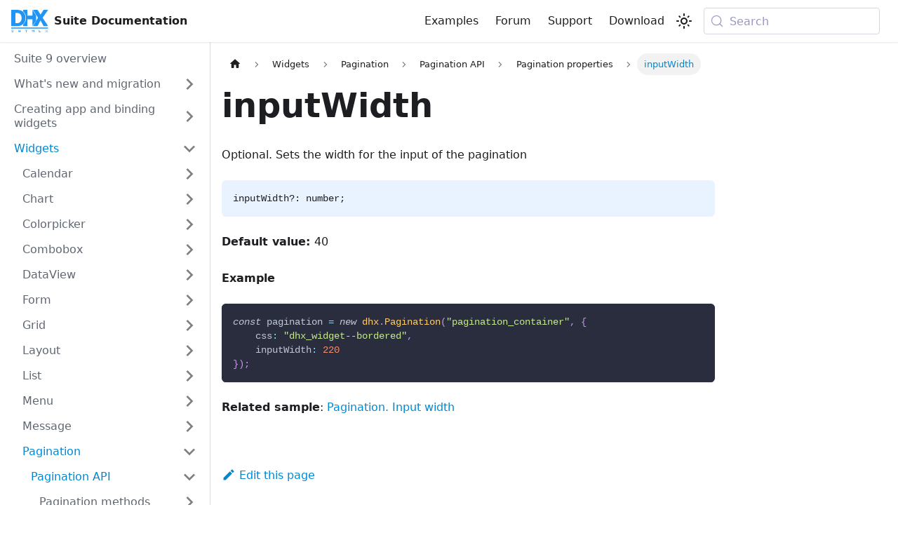

--- FILE ---
content_type: text/html
request_url: https://docs.dhtmlx.com/suite/pagination/api/pagination_inputwidth_config/
body_size: 7357
content:
<!doctype html>
<html lang="en" dir="ltr" class="docs-wrapper plugin-docs plugin-id-default docs-version-current docs-doc-page docs-doc-id-pagination/api/pagination_inputwidth_config" data-has-hydrated="false">
<head>
<meta charset="UTF-8">
<meta name="generator" content="Docusaurus v3.9.2">
<title data-rh="true">JavaScript Pagination - inputWidth Config | DHTMLX Suite 9 Docs</title><meta data-rh="true" name="viewport" content="width=device-width,initial-scale=1"><meta data-rh="true" name="twitter:card" content="summary_large_image"><meta data-rh="true" property="og:url" content="https://docs.dhtmlx.com/suite/pagination/api/pagination_inputwidth_config/"><meta data-rh="true" property="og:locale" content="en"><meta data-rh="true" name="docusaurus_locale" content="en"><meta data-rh="true" name="docsearch:language" content="en"><meta data-rh="true" name="docusaurus_version" content="current"><meta data-rh="true" name="docusaurus_tag" content="docs-default-current"><meta data-rh="true" name="docsearch:version" content="current"><meta data-rh="true" name="docsearch:docusaurus_tag" content="docs-default-current"><meta data-rh="true" property="og:title" content="JavaScript Pagination - inputWidth Config | DHTMLX Suite 9 Docs"><meta data-rh="true" name="description" content="You can explore the inputWidth config of Pagination in the documentation of the DHTMLX JavaScript UI library. Browse developer guides and API reference, try out code examples and live demos, and download a free 30-day evaluation version of DHTMLX Suite."><meta data-rh="true" property="og:description" content="You can explore the inputWidth config of Pagination in the documentation of the DHTMLX JavaScript UI library. Browse developer guides and API reference, try out code examples and live demos, and download a free 30-day evaluation version of DHTMLX Suite."><link data-rh="true" rel="icon" href="/suite/img/favicon.ico"><link data-rh="true" rel="canonical" href="https://docs.dhtmlx.com/suite/pagination/api/pagination_inputwidth_config/"><link data-rh="true" rel="alternate" href="https://docs.dhtmlx.com/suite/pagination/api/pagination_inputwidth_config/" hreflang="en"><link data-rh="true" rel="alternate" href="https://docs.dhtmlx.com/suite/pagination/api/pagination_inputwidth_config/" hreflang="x-default"><link data-rh="true" rel="preconnect" href="https://9PUN1CICKL-dsn.algolia.net" crossorigin="anonymous"><script data-rh="true" type="application/ld+json">{"@context":"https://schema.org","@type":"BreadcrumbList","itemListElement":[{"@type":"ListItem","position":1,"name":"Widgets","item":"https://docs.dhtmlx.com/suite/category/widgets"},{"@type":"ListItem","position":2,"name":"Pagination","item":"https://docs.dhtmlx.com/suite/pagination/"},{"@type":"ListItem","position":3,"name":"Pagination API","item":"https://docs.dhtmlx.com/suite/pagination/api/api_overview"},{"@type":"ListItem","position":4,"name":"Pagination properties","item":"https://docs.dhtmlx.com/suite/category/pagination-properties"},{"@type":"ListItem","position":5,"name":"inputWidth","item":"https://docs.dhtmlx.com/suite/pagination/api/pagination_inputwidth_config"}]}</script><link rel="search" type="application/opensearchdescription+xml" title="DHTMLX Suite 9 Docs" href="/suite/opensearch.xml">


<!-- Google Tag Manager -->
    <script>!function(e,t,a,n,g){e[n]=e[n]||[],e[n].push({"gtm.start":(new Date).getTime(),event:"gtm.js"});var m=t.getElementsByTagName(a)[0],r=t.createElement(a);r.async=!0,r.src="https://www.googletagmanager.com/gtm.js?id=GTM-5M5RCSJ",m.parentNode.insertBefore(r,m)}(window,document,"script","dataLayer")</script>
    <!-- End Google Tag Manager --><link rel="stylesheet" href="/suite/assets/css/styles.b8e4bedf.css">
<script src="/suite/assets/js/runtime~main.2256d5fe.js" defer="defer"></script>
<script src="/suite/assets/js/main.92792d38.js" defer="defer"></script>
</head>
<body class="navigation-with-keyboard">
<svg style="display: none;"><defs>
<symbol id="theme-svg-external-link" viewBox="0 0 24 24"><path fill="currentColor" d="M21 13v10h-21v-19h12v2h-10v15h17v-8h2zm3-12h-10.988l4.035 4-6.977 7.07 2.828 2.828 6.977-7.07 4.125 4.172v-11z"/></symbol>
</defs></svg>
<script>!function(){var t=function(){try{return new URLSearchParams(window.location.search).get("docusaurus-theme")}catch(t){}}()||function(){try{return window.localStorage.getItem("theme")}catch(t){}}();document.documentElement.setAttribute("data-theme",t||"light"),document.documentElement.setAttribute("data-theme-choice",t||"light")}(),function(){try{const c=new URLSearchParams(window.location.search).entries();for(var[t,e]of c)if(t.startsWith("docusaurus-data-")){var a=t.replace("docusaurus-data-","data-");document.documentElement.setAttribute(a,e)}}catch(t){}}()</script><div id="__docusaurus"><div role="region" aria-label="Skip to main content"><a class="skipToContent_fXgn" href="#__docusaurus_skipToContent_fallback">Skip to main content</a></div><nav aria-label="Main" class="theme-layout-navbar navbar navbar--fixed-top"><div class="navbar__inner"><div class="theme-layout-navbar-left navbar__items"><button aria-label="Toggle navigation bar" aria-expanded="false" class="navbar__toggle clean-btn" type="button"><svg width="30" height="30" viewBox="0 0 30 30" aria-hidden="true"><path stroke="currentColor" stroke-linecap="round" stroke-miterlimit="10" stroke-width="2" d="M4 7h22M4 15h22M4 23h22"></path></svg></button><a href="https://docs.dhtmlx.com/" target="_blank" rel="noopener noreferrer" class="navbar__brand"><div class="navbar__logo"><img src="/suite/img/dhtmlx_logo.svg" alt="DHTMLX Suite Documentation" class="themedComponent_mlkZ themedComponent--light_NVdE"><img src="/suite/img/dhtmlx_logo.svg" alt="DHTMLX Suite Documentation" class="themedComponent_mlkZ themedComponent--dark_xIcU"></div><b class="navbar__title text--truncate">Suite Documentation</b></a></div><div class="theme-layout-navbar-right navbar__items navbar__items--right"><a href="https://snippet.dhtmlx.com/cwiuna9l?tag=suite" target="_blank" rel="noopener noreferrer" class="navbar__item navbar__link">Examples<svg width="13.5" height="13.5" aria-label="(opens in new tab)" class="iconExternalLink_nPIU"><use href="#theme-svg-external-link"></use></svg></a><a href="https://forum.dhtmlx.com/c/suite/suite7/" target="_blank" rel="noopener noreferrer" class="navbar__item navbar__link">Forum<svg width="13.5" height="13.5" aria-label="(opens in new tab)" class="iconExternalLink_nPIU"><use href="#theme-svg-external-link"></use></svg></a><a href="https://dhtmlx.com/docs/technical-support.shtml" target="_blank" rel="noopener noreferrer" class="navbar__item navbar__link">Support<svg width="13.5" height="13.5" aria-label="(opens in new tab)" class="iconExternalLink_nPIU"><use href="#theme-svg-external-link"></use></svg></a><a href="https://dhtmlx.com/docs/products/dhtmlxSuite/download.shtml" target="_blank" rel="noopener noreferrer" class="navbar__item navbar__link">Download<svg width="13.5" height="13.5" aria-label="(opens in new tab)" class="iconExternalLink_nPIU"><use href="#theme-svg-external-link"></use></svg></a><div class="toggle_vylO colorModeToggle_DEke"><button class="clean-btn toggleButton_gllP toggleButtonDisabled_aARS" type="button" disabled="" title="system mode" aria-label="Switch between dark and light mode (currently system mode)"><svg viewBox="0 0 24 24" width="24" height="24" aria-hidden="true" class="toggleIcon_g3eP lightToggleIcon_pyhR"><path fill="currentColor" d="M12,9c1.65,0,3,1.35,3,3s-1.35,3-3,3s-3-1.35-3-3S10.35,9,12,9 M12,7c-2.76,0-5,2.24-5,5s2.24,5,5,5s5-2.24,5-5 S14.76,7,12,7L12,7z M2,13l2,0c0.55,0,1-0.45,1-1s-0.45-1-1-1l-2,0c-0.55,0-1,0.45-1,1S1.45,13,2,13z M20,13l2,0c0.55,0,1-0.45,1-1 s-0.45-1-1-1l-2,0c-0.55,0-1,0.45-1,1S19.45,13,20,13z M11,2v2c0,0.55,0.45,1,1,1s1-0.45,1-1V2c0-0.55-0.45-1-1-1S11,1.45,11,2z M11,20v2c0,0.55,0.45,1,1,1s1-0.45,1-1v-2c0-0.55-0.45-1-1-1C11.45,19,11,19.45,11,20z M5.99,4.58c-0.39-0.39-1.03-0.39-1.41,0 c-0.39,0.39-0.39,1.03,0,1.41l1.06,1.06c0.39,0.39,1.03,0.39,1.41,0s0.39-1.03,0-1.41L5.99,4.58z M18.36,16.95 c-0.39-0.39-1.03-0.39-1.41,0c-0.39,0.39-0.39,1.03,0,1.41l1.06,1.06c0.39,0.39,1.03,0.39,1.41,0c0.39-0.39,0.39-1.03,0-1.41 L18.36,16.95z M19.42,5.99c0.39-0.39,0.39-1.03,0-1.41c-0.39-0.39-1.03-0.39-1.41,0l-1.06,1.06c-0.39,0.39-0.39,1.03,0,1.41 s1.03,0.39,1.41,0L19.42,5.99z M7.05,18.36c0.39-0.39,0.39-1.03,0-1.41c-0.39-0.39-1.03-0.39-1.41,0l-1.06,1.06 c-0.39,0.39-0.39,1.03,0,1.41s1.03,0.39,1.41,0L7.05,18.36z"></path></svg><svg viewBox="0 0 24 24" width="24" height="24" aria-hidden="true" class="toggleIcon_g3eP darkToggleIcon_wfgR"><path fill="currentColor" d="M9.37,5.51C9.19,6.15,9.1,6.82,9.1,7.5c0,4.08,3.32,7.4,7.4,7.4c0.68,0,1.35-0.09,1.99-0.27C17.45,17.19,14.93,19,12,19 c-3.86,0-7-3.14-7-7C5,9.07,6.81,6.55,9.37,5.51z M12,3c-4.97,0-9,4.03-9,9s4.03,9,9,9s9-4.03,9-9c0-0.46-0.04-0.92-0.1-1.36 c-0.98,1.37-2.58,2.26-4.4,2.26c-2.98,0-5.4-2.42-5.4-5.4c0-1.81,0.89-3.42,2.26-4.4C12.92,3.04,12.46,3,12,3L12,3z"></path></svg><svg viewBox="0 0 24 24" width="24" height="24" aria-hidden="true" class="toggleIcon_g3eP systemToggleIcon_QzmC"><path fill="currentColor" d="m12 21c4.971 0 9-4.029 9-9s-4.029-9-9-9-9 4.029-9 9 4.029 9 9 9zm4.95-13.95c1.313 1.313 2.05 3.093 2.05 4.95s-0.738 3.637-2.05 4.95c-1.313 1.313-3.093 2.05-4.95 2.05v-14c1.857 0 3.637 0.737 4.95 2.05z"></path></svg></button></div><div class="navbarSearchContainer_Bca1"><button type="button" class="DocSearch DocSearch-Button" aria-label="Search (Meta+k)" aria-keyshortcuts="Meta+k"><span class="DocSearch-Button-Container"><svg width="20" height="20" class="DocSearch-Search-Icon" viewBox="0 0 24 24" aria-hidden="true"><circle cx="11" cy="11" r="8" stroke="currentColor" fill="none" stroke-width="1.4"></circle><path d="m21 21-4.3-4.3" stroke="currentColor" fill="none" stroke-linecap="round" stroke-linejoin="round"></path></svg><span class="DocSearch-Button-Placeholder">Search</span></span><span class="DocSearch-Button-Keys"></span></button></div></div></div><div role="presentation" class="navbar-sidebar__backdrop"></div></nav><div id="__docusaurus_skipToContent_fallback" class="theme-layout-main main-wrapper mainWrapper_z2l0"><div class="docsWrapper_hBAB"><button aria-label="Scroll back to top" class="clean-btn theme-back-to-top-button backToTopButton_sjWU" type="button"></button><div class="docRoot_UBD9"><aside class="theme-doc-sidebar-container docSidebarContainer_YfHR"><div class="sidebarViewport_aRkj"><div class="sidebar_njMd"><nav aria-label="Docs sidebar" class="menu thin-scrollbar menu_SIkG"><ul class="theme-doc-sidebar-menu menu__list"><li class="theme-doc-sidebar-item-link theme-doc-sidebar-item-link-level-1 menu__list-item"><a class="menu__link" href="/suite/"><span title="Suite 9 overview" class="linkLabel_WmDU">Suite 9 overview</span></a></li><li class="theme-doc-sidebar-item-category theme-doc-sidebar-item-category-level-1 menu__list-item menu__list-item--collapsed"><div class="menu__list-item-collapsible"><a class="categoryLink_byQd menu__link menu__link--sublist" href="/suite/category/whats-new-and-migration/"><span title="What&#x27;s new and migration" class="categoryLinkLabel_W154">What&#x27;s new and migration</span></a><button aria-label="Expand sidebar category &#x27;What&#x27;s new and migration&#x27;" aria-expanded="false" type="button" class="clean-btn menu__caret"></button></div></li><li class="theme-doc-sidebar-item-category theme-doc-sidebar-item-category-level-1 menu__list-item menu__list-item--collapsed"><div class="menu__list-item-collapsible"><a class="categoryLink_byQd menu__link menu__link--sublist" href="/suite/category/creating-app-and-binding-widgets/"><span title="Creating app and binding widgets" class="categoryLinkLabel_W154">Creating app and binding widgets</span></a><button aria-label="Expand sidebar category &#x27;Creating app and binding widgets&#x27;" aria-expanded="false" type="button" class="clean-btn menu__caret"></button></div></li><li class="theme-doc-sidebar-item-category theme-doc-sidebar-item-category-level-1 menu__list-item"><div class="menu__list-item-collapsible"><a class="categoryLink_byQd menu__link menu__link--sublist menu__link--active" href="/suite/category/widgets/"><span title="Widgets" class="categoryLinkLabel_W154">Widgets</span></a><button aria-label="Collapse sidebar category &#x27;Widgets&#x27;" aria-expanded="true" type="button" class="clean-btn menu__caret"></button></div><ul class="menu__list"><li class="theme-doc-sidebar-item-category theme-doc-sidebar-item-category-level-2 menu__list-item menu__list-item--collapsed"><div class="menu__list-item-collapsible"><a class="categoryLink_byQd menu__link menu__link--sublist" tabindex="0" href="/suite/calendar/"><span title="Calendar" class="categoryLinkLabel_W154">Calendar</span></a><button aria-label="Expand sidebar category &#x27;Calendar&#x27;" aria-expanded="false" type="button" class="clean-btn menu__caret"></button></div></li><li class="theme-doc-sidebar-item-category theme-doc-sidebar-item-category-level-2 menu__list-item menu__list-item--collapsed"><div class="menu__list-item-collapsible"><a class="categoryLink_byQd menu__link menu__link--sublist" tabindex="0" href="/suite/chart/"><span title="Chart" class="categoryLinkLabel_W154">Chart</span></a><button aria-label="Expand sidebar category &#x27;Chart&#x27;" aria-expanded="false" type="button" class="clean-btn menu__caret"></button></div></li><li class="theme-doc-sidebar-item-category theme-doc-sidebar-item-category-level-2 menu__list-item menu__list-item--collapsed"><div class="menu__list-item-collapsible"><a class="categoryLink_byQd menu__link menu__link--sublist" tabindex="0" href="/suite/colorpicker/"><span title="Colorpicker" class="categoryLinkLabel_W154">Colorpicker</span></a><button aria-label="Expand sidebar category &#x27;Colorpicker&#x27;" aria-expanded="false" type="button" class="clean-btn menu__caret"></button></div></li><li class="theme-doc-sidebar-item-category theme-doc-sidebar-item-category-level-2 menu__list-item menu__list-item--collapsed"><div class="menu__list-item-collapsible"><a class="categoryLink_byQd menu__link menu__link--sublist" tabindex="0" href="/suite/combobox/"><span title="Combobox" class="categoryLinkLabel_W154">Combobox</span></a><button aria-label="Expand sidebar category &#x27;Combobox&#x27;" aria-expanded="false" type="button" class="clean-btn menu__caret"></button></div></li><li class="theme-doc-sidebar-item-category theme-doc-sidebar-item-category-level-2 menu__list-item menu__list-item--collapsed"><div class="menu__list-item-collapsible"><a class="categoryLink_byQd menu__link menu__link--sublist" tabindex="0" href="/suite/dataview/"><span title="DataView" class="categoryLinkLabel_W154">DataView</span></a><button aria-label="Expand sidebar category &#x27;DataView&#x27;" aria-expanded="false" type="button" class="clean-btn menu__caret"></button></div></li><li class="theme-doc-sidebar-item-category theme-doc-sidebar-item-category-level-2 menu__list-item menu__list-item--collapsed"><div class="menu__list-item-collapsible"><a class="categoryLink_byQd menu__link menu__link--sublist" tabindex="0" href="/suite/form/"><span title="Form" class="categoryLinkLabel_W154">Form</span></a><button aria-label="Expand sidebar category &#x27;Form&#x27;" aria-expanded="false" type="button" class="clean-btn menu__caret"></button></div></li><li class="theme-doc-sidebar-item-category theme-doc-sidebar-item-category-level-2 menu__list-item menu__list-item--collapsed"><div class="menu__list-item-collapsible"><a class="categoryLink_byQd menu__link menu__link--sublist" tabindex="0" href="/suite/grid/"><span title="Grid" class="categoryLinkLabel_W154">Grid</span></a><button aria-label="Expand sidebar category &#x27;Grid&#x27;" aria-expanded="false" type="button" class="clean-btn menu__caret"></button></div></li><li class="theme-doc-sidebar-item-category theme-doc-sidebar-item-category-level-2 menu__list-item menu__list-item--collapsed"><div class="menu__list-item-collapsible"><a class="categoryLink_byQd menu__link menu__link--sublist" tabindex="0" href="/suite/layout/"><span title="Layout" class="categoryLinkLabel_W154">Layout</span></a><button aria-label="Expand sidebar category &#x27;Layout&#x27;" aria-expanded="false" type="button" class="clean-btn menu__caret"></button></div></li><li class="theme-doc-sidebar-item-category theme-doc-sidebar-item-category-level-2 menu__list-item menu__list-item--collapsed"><div class="menu__list-item-collapsible"><a class="categoryLink_byQd menu__link menu__link--sublist" tabindex="0" href="/suite/list/"><span title="List" class="categoryLinkLabel_W154">List</span></a><button aria-label="Expand sidebar category &#x27;List&#x27;" aria-expanded="false" type="button" class="clean-btn menu__caret"></button></div></li><li class="theme-doc-sidebar-item-category theme-doc-sidebar-item-category-level-2 menu__list-item menu__list-item--collapsed"><div class="menu__list-item-collapsible"><a class="categoryLink_byQd menu__link menu__link--sublist" tabindex="0" href="/suite/menu/"><span title="Menu" class="categoryLinkLabel_W154">Menu</span></a><button aria-label="Expand sidebar category &#x27;Menu&#x27;" aria-expanded="false" type="button" class="clean-btn menu__caret"></button></div></li><li class="theme-doc-sidebar-item-category theme-doc-sidebar-item-category-level-2 menu__list-item menu__list-item--collapsed"><div class="menu__list-item-collapsible"><a class="categoryLink_byQd menu__link menu__link--sublist" tabindex="0" href="/suite/message/"><span title="Message" class="categoryLinkLabel_W154">Message</span></a><button aria-label="Expand sidebar category &#x27;Message&#x27;" aria-expanded="false" type="button" class="clean-btn menu__caret"></button></div></li><li class="theme-doc-sidebar-item-category theme-doc-sidebar-item-category-level-2 menu__list-item"><div class="menu__list-item-collapsible"><a class="categoryLink_byQd menu__link menu__link--sublist menu__link--active" tabindex="0" href="/suite/pagination/"><span title="Pagination" class="categoryLinkLabel_W154">Pagination</span></a><button aria-label="Collapse sidebar category &#x27;Pagination&#x27;" aria-expanded="true" type="button" class="clean-btn menu__caret"></button></div><ul class="menu__list"><li class="theme-doc-sidebar-item-category theme-doc-sidebar-item-category-level-3 menu__list-item"><div class="menu__list-item-collapsible"><a class="categoryLink_byQd menu__link menu__link--sublist menu__link--active" tabindex="0" href="/suite/pagination/api/api_overview/"><span title="Pagination API" class="categoryLinkLabel_W154">Pagination API</span></a><button aria-label="Collapse sidebar category &#x27;Pagination API&#x27;" aria-expanded="true" type="button" class="clean-btn menu__caret"></button></div><ul class="menu__list"><li class="theme-doc-sidebar-item-category theme-doc-sidebar-item-category-level-4 menu__list-item menu__list-item--collapsed"><div class="menu__list-item-collapsible"><a class="categoryLink_byQd menu__link menu__link--sublist" tabindex="0" href="/suite/category/pagination-methods/"><span title="Pagination methods" class="categoryLinkLabel_W154">Pagination methods</span></a><button aria-label="Expand sidebar category &#x27;Pagination methods&#x27;" aria-expanded="false" type="button" class="clean-btn menu__caret"></button></div></li><li class="theme-doc-sidebar-item-category theme-doc-sidebar-item-category-level-4 menu__list-item menu__list-item--collapsed"><div class="menu__list-item-collapsible"><a class="categoryLink_byQd menu__link menu__link--sublist" tabindex="0" href="/suite/category/pagination-events/"><span title="Pagination events" class="categoryLinkLabel_W154">Pagination events</span></a><button aria-label="Expand sidebar category &#x27;Pagination events&#x27;" aria-expanded="false" type="button" class="clean-btn menu__caret"></button></div></li><li class="theme-doc-sidebar-item-category theme-doc-sidebar-item-category-level-4 menu__list-item"><div class="menu__list-item-collapsible"><a class="categoryLink_byQd menu__link menu__link--sublist menu__link--active" tabindex="0" href="/suite/category/pagination-properties/"><span title="Pagination properties" class="categoryLinkLabel_W154">Pagination properties</span></a><button aria-label="Collapse sidebar category &#x27;Pagination properties&#x27;" aria-expanded="true" type="button" class="clean-btn menu__caret"></button></div><ul class="menu__list"><li class="theme-doc-sidebar-item-link theme-doc-sidebar-item-link-level-5 menu__list-item"><a class="menu__link" tabindex="0" href="/suite/pagination/api/pagination_css_config/"><span title="css" class="linkLabel_WmDU">css</span></a></li><li class="theme-doc-sidebar-item-link theme-doc-sidebar-item-link-level-5 menu__list-item"><a class="menu__link" tabindex="0" href="/suite/pagination/api/pagination_data_config/"><span title="data" class="linkLabel_WmDU">data</span></a></li><li class="theme-doc-sidebar-item-link theme-doc-sidebar-item-link-level-5 menu__list-item"><a class="menu__link menu__link--active" aria-current="page" tabindex="0" href="/suite/pagination/api/pagination_inputwidth_config/"><span title="inputWidth" class="linkLabel_WmDU">inputWidth</span></a></li><li class="theme-doc-sidebar-item-link theme-doc-sidebar-item-link-level-5 menu__list-item"><a class="menu__link" tabindex="0" href="/suite/pagination/api/pagination_page_config/"><span title="page" class="linkLabel_WmDU">page</span></a></li><li class="theme-doc-sidebar-item-link theme-doc-sidebar-item-link-level-5 menu__list-item"><a class="menu__link" tabindex="0" href="/suite/pagination/api/pagination_pagesize_config/"><span title="pageSize" class="linkLabel_WmDU">pageSize</span></a></li></ul></li></ul></li><li class="theme-doc-sidebar-item-link theme-doc-sidebar-item-link-level-3 menu__list-item"><a class="menu__link" tabindex="0" href="/suite/pagination/features/"><span title="Features" class="linkLabel_WmDU">Features</span></a></li><li class="theme-doc-sidebar-item-link theme-doc-sidebar-item-link-level-3 menu__list-item"><a class="menu__link" tabindex="0" href="/suite/pagination/init/"><span title="Initialization" class="linkLabel_WmDU">Initialization</span></a></li><li class="theme-doc-sidebar-item-link theme-doc-sidebar-item-link-level-3 menu__list-item"><a class="menu__link" tabindex="0" href="/suite/pagination/configuration/"><span title="Configuration" class="linkLabel_WmDU">Configuration</span></a></li><li class="theme-doc-sidebar-item-link theme-doc-sidebar-item-link-level-3 menu__list-item"><a class="menu__link" tabindex="0" href="/suite/pagination/usage/"><span title="Work with Pagination" class="linkLabel_WmDU">Work with Pagination</span></a></li><li class="theme-doc-sidebar-item-link theme-doc-sidebar-item-link-level-3 menu__list-item"><a class="menu__link" tabindex="0" href="/suite/pagination/customization/"><span title="Customization" class="linkLabel_WmDU">Customization</span></a></li><li class="theme-doc-sidebar-item-link theme-doc-sidebar-item-link-level-3 menu__list-item"><a class="menu__link" tabindex="0" href="/suite/pagination/handling_events/"><span title="Event handling" class="linkLabel_WmDU">Event handling</span></a></li></ul></li><li class="theme-doc-sidebar-item-category theme-doc-sidebar-item-category-level-2 menu__list-item menu__list-item--collapsed"><div class="menu__list-item-collapsible"><a class="categoryLink_byQd menu__link menu__link--sublist" tabindex="0" href="/suite/popup/"><span title="Popup" class="categoryLinkLabel_W154">Popup</span></a><button aria-label="Expand sidebar category &#x27;Popup&#x27;" aria-expanded="false" type="button" class="clean-btn menu__caret"></button></div></li><li class="theme-doc-sidebar-item-category theme-doc-sidebar-item-category-level-2 menu__list-item menu__list-item--collapsed"><div class="menu__list-item-collapsible"><a class="categoryLink_byQd menu__link menu__link--sublist" tabindex="0" href="/suite/ribbon/"><span title="Ribbon" class="categoryLinkLabel_W154">Ribbon</span></a><button aria-label="Expand sidebar category &#x27;Ribbon&#x27;" aria-expanded="false" type="button" class="clean-btn menu__caret"></button></div></li><li class="theme-doc-sidebar-item-category theme-doc-sidebar-item-category-level-2 menu__list-item menu__list-item--collapsed"><div class="menu__list-item-collapsible"><a class="categoryLink_byQd menu__link menu__link--sublist" tabindex="0" href="/suite/sidebar/"><span title="Sidebar" class="categoryLinkLabel_W154">Sidebar</span></a><button aria-label="Expand sidebar category &#x27;Sidebar&#x27;" aria-expanded="false" type="button" class="clean-btn menu__caret"></button></div></li><li class="theme-doc-sidebar-item-category theme-doc-sidebar-item-category-level-2 menu__list-item menu__list-item--collapsed"><div class="menu__list-item-collapsible"><a class="categoryLink_byQd menu__link menu__link--sublist" tabindex="0" href="/suite/slider/"><span title="Slider" class="categoryLinkLabel_W154">Slider</span></a><button aria-label="Expand sidebar category &#x27;Slider&#x27;" aria-expanded="false" type="button" class="clean-btn menu__caret"></button></div></li><li class="theme-doc-sidebar-item-category theme-doc-sidebar-item-category-level-2 menu__list-item menu__list-item--collapsed"><div class="menu__list-item-collapsible"><a class="categoryLink_byQd menu__link menu__link--sublist" tabindex="0" href="/suite/tabbar/"><span title="Tabbar" class="categoryLinkLabel_W154">Tabbar</span></a><button aria-label="Expand sidebar category &#x27;Tabbar&#x27;" aria-expanded="false" type="button" class="clean-btn menu__caret"></button></div></li><li class="theme-doc-sidebar-item-category theme-doc-sidebar-item-category-level-2 menu__list-item menu__list-item--collapsed"><div class="menu__list-item-collapsible"><a class="categoryLink_byQd menu__link menu__link--sublist" tabindex="0" href="/suite/timepicker/"><span title="Timepicker" class="categoryLinkLabel_W154">Timepicker</span></a><button aria-label="Expand sidebar category &#x27;Timepicker&#x27;" aria-expanded="false" type="button" class="clean-btn menu__caret"></button></div></li><li class="theme-doc-sidebar-item-category theme-doc-sidebar-item-category-level-2 menu__list-item menu__list-item--collapsed"><div class="menu__list-item-collapsible"><a class="categoryLink_byQd menu__link menu__link--sublist" tabindex="0" href="/suite/toolbar/"><span title="Toolbar" class="categoryLinkLabel_W154">Toolbar</span></a><button aria-label="Expand sidebar category &#x27;Toolbar&#x27;" aria-expanded="false" type="button" class="clean-btn menu__caret"></button></div></li><li class="theme-doc-sidebar-item-category theme-doc-sidebar-item-category-level-2 menu__list-item menu__list-item--collapsed"><div class="menu__list-item-collapsible"><a class="categoryLink_byQd menu__link menu__link--sublist" tabindex="0" href="/suite/tree/"><span title="Tree" class="categoryLinkLabel_W154">Tree</span></a><button aria-label="Expand sidebar category &#x27;Tree&#x27;" aria-expanded="false" type="button" class="clean-btn menu__caret"></button></div></li><li class="theme-doc-sidebar-item-category theme-doc-sidebar-item-category-level-2 menu__list-item menu__list-item--collapsed"><div class="menu__list-item-collapsible"><a class="categoryLink_byQd menu__link menu__link--sublist" tabindex="0" href="/suite/window/"><span title="Window" class="categoryLinkLabel_W154">Window</span></a><button aria-label="Expand sidebar category &#x27;Window&#x27;" aria-expanded="false" type="button" class="clean-btn menu__caret"></button></div></li></ul></li><li class="theme-doc-sidebar-item-category theme-doc-sidebar-item-category-level-1 menu__list-item menu__list-item--collapsed"><div class="menu__list-item-collapsible"><a class="categoryLink_byQd menu__link menu__link--sublist" href="/suite/category/helpers/"><span title="Helpers" class="categoryLinkLabel_W154">Helpers</span></a><button aria-label="Expand sidebar category &#x27;Helpers&#x27;" aria-expanded="false" type="button" class="clean-btn menu__caret"></button></div></li><li class="theme-doc-sidebar-item-category theme-doc-sidebar-item-category-level-1 menu__list-item menu__list-item--collapsed"><div class="menu__list-item-collapsible"><a class="categoryLink_byQd menu__link menu__link--sublist" href="/suite/category/common-features/"><span title="Common features" class="categoryLinkLabel_W154">Common features</span></a><button aria-label="Expand sidebar category &#x27;Common features&#x27;" aria-expanded="false" type="button" class="clean-btn menu__caret"></button></div></li><li class="theme-doc-sidebar-item-category theme-doc-sidebar-item-category-level-1 menu__list-item menu__list-item--collapsed"><div class="menu__list-item-collapsible"><a class="categoryLink_byQd menu__link menu__link--sublist" href="/suite/category/backend-and-frameworks-integration/"><span title="Backend and frameworks integration" class="categoryLinkLabel_W154">Backend and frameworks integration</span></a><button aria-label="Expand sidebar category &#x27;Backend and frameworks integration&#x27;" aria-expanded="false" type="button" class="clean-btn menu__caret"></button></div></li><li class="theme-doc-sidebar-item-category theme-doc-sidebar-item-category-level-1 menu__list-item menu__list-item--collapsed"><div class="menu__list-item-collapsible"><a class="categoryLink_byQd menu__link menu__link--sublist" href="/suite/category/guides/"><span title="Guides" class="categoryLinkLabel_W154">Guides</span></a><button aria-label="Expand sidebar category &#x27;Guides&#x27;" aria-expanded="false" type="button" class="clean-btn menu__caret"></button></div></li></ul></nav></div></div></aside><main class="docMainContainer_TBSr"><div class="container padding-top--md padding-bottom--lg"><div class="row"><div class="col docItemCol_VOVn"><div class="docItemContainer_Djhp"><article><nav class="theme-doc-breadcrumbs breadcrumbsContainer_Z_bl" aria-label="Breadcrumbs"><ul class="breadcrumbs"><li class="breadcrumbs__item"><a aria-label="Home page" class="breadcrumbs__link" href="/suite/"><svg viewBox="0 0 24 24" class="breadcrumbHomeIcon_YNFT"><path d="M10 19v-5h4v5c0 .55.45 1 1 1h3c.55 0 1-.45 1-1v-7h1.7c.46 0 .68-.57.33-.87L12.67 3.6c-.38-.34-.96-.34-1.34 0l-8.36 7.53c-.34.3-.13.87.33.87H5v7c0 .55.45 1 1 1h3c.55 0 1-.45 1-1z" fill="currentColor"></path></svg></a></li><li class="breadcrumbs__item"><a class="breadcrumbs__link" href="/suite/category/widgets/"><span>Widgets</span></a></li><li class="breadcrumbs__item"><a class="breadcrumbs__link" href="/suite/pagination/"><span>Pagination</span></a></li><li class="breadcrumbs__item"><a class="breadcrumbs__link" href="/suite/pagination/api/api_overview/"><span>Pagination API</span></a></li><li class="breadcrumbs__item"><a class="breadcrumbs__link" href="/suite/category/pagination-properties/"><span>Pagination properties</span></a></li><li class="breadcrumbs__item breadcrumbs__item--active"><span class="breadcrumbs__link">inputWidth</span></li></ul></nav><div class="theme-doc-markdown markdown"><header><h1>inputWidth</h1></header>
<p class="short_Cm1s"></p><p>Optional. Sets the width for the input of the pagination</p><p></p>
<div class="signature_wciU"><span>inputWidth?: number;</span></div>
<p><strong>Default value: </strong>  40</p>
<p><strong>Example</strong></p>
<div class="language-js codeBlockContainer_Ckt0 theme-code-block" style="--prism-color:#bfc7d5;--prism-background-color:#292d3e"><div class="codeBlockContent_QJqH"><pre tabindex="0" class="prism-code language-js codeBlock_bY9V thin-scrollbar" style="color:#bfc7d5;background-color:#292d3e"><code class="codeBlockLines_e6Vv"><span class="token-line" style="color:#bfc7d5"><span class="token keyword" style="font-style:italic">const</span><span class="token plain"> pagination </span><span class="token operator" style="color:rgb(137, 221, 255)">=</span><span class="token plain"> </span><span class="token keyword" style="font-style:italic">new</span><span class="token plain"> </span><span class="token class-name" style="color:rgb(255, 203, 107)">dhx</span><span class="token class-name punctuation" style="color:rgb(199, 146, 234)">.</span><span class="token class-name" style="color:rgb(255, 203, 107)">Pagination</span><span class="token punctuation" style="color:rgb(199, 146, 234)">(</span><span class="token string" style="color:rgb(195, 232, 141)">&quot;pagination_container&quot;</span><span class="token punctuation" style="color:rgb(199, 146, 234)">,</span><span class="token plain"> </span><span class="token punctuation" style="color:rgb(199, 146, 234)">{</span><span class="token plain"></span><br></span><span class="token-line" style="color:#bfc7d5"><span class="token plain">    </span><span class="token literal-property property">css</span><span class="token operator" style="color:rgb(137, 221, 255)">:</span><span class="token plain"> </span><span class="token string" style="color:rgb(195, 232, 141)">&quot;dhx_widget--bordered&quot;</span><span class="token punctuation" style="color:rgb(199, 146, 234)">,</span><span class="token plain"></span><br></span><span class="token-line" style="color:#bfc7d5"><span class="token plain">    </span><span class="token literal-property property">inputWidth</span><span class="token operator" style="color:rgb(137, 221, 255)">:</span><span class="token plain"> </span><span class="token number" style="color:rgb(247, 140, 108)">220</span><span class="token plain"> </span><br></span><span class="token-line" style="color:#bfc7d5"><span class="token plain"></span><span class="token punctuation" style="color:rgb(199, 146, 234)">}</span><span class="token punctuation" style="color:rgb(199, 146, 234)">)</span><span class="token punctuation" style="color:rgb(199, 146, 234)">;</span><br></span></code></pre></div></div>
<div><p><strong>Related sample</strong>: <a href="https://snippet.dhtmlx.com/1fttbjh9" target="_blank" rel="noopener noreferrer" class="">Pagination. Input width</a></p></div></div><footer class="theme-doc-footer docusaurus-mt-lg"><div class="row margin-top--sm theme-doc-footer-edit-meta-row"><div class="col noPrint_WFHX"><a href="https://github.com/DHTMLX/docs-suite/edit/master/docs/pagination/api/pagination_inputwidth_config.md" target="_blank" rel="noopener noreferrer" class="theme-edit-this-page"><svg fill="currentColor" height="20" width="20" viewBox="0 0 40 40" class="iconEdit_Z9Sw" aria-hidden="true"><g><path d="m34.5 11.7l-3 3.1-6.3-6.3 3.1-3q0.5-0.5 1.2-0.5t1.1 0.5l3.9 3.9q0.5 0.4 0.5 1.1t-0.5 1.2z m-29.5 17.1l18.4-18.5 6.3 6.3-18.4 18.4h-6.3v-6.2z"></path></g></svg>Edit this page</a></div><div class="col lastUpdated_JAkA"></div></div></footer></article><nav class="docusaurus-mt-lg pagination-nav" aria-label="Docs pages"><a class="pagination-nav__link pagination-nav__link--prev" href="/suite/pagination/api/pagination_data_config/"><div class="pagination-nav__sublabel">Previous</div><div class="pagination-nav__label">data</div></a><a class="pagination-nav__link pagination-nav__link--next" href="/suite/pagination/api/pagination_page_config/"><div class="pagination-nav__sublabel">Next</div><div class="pagination-nav__label">page</div></a></nav></div></div></div></div></main></div></div></div><footer class="theme-layout-footer footer footer--dark"><div class="container container-fluid"><div class="row footer__links"><div class="theme-layout-footer-column col footer__col"><div class="footer__title">Development center</div><ul class="footer__items clean-list"><li class="footer__item"><a href="https://dhtmlx.com/docs/products/dhtmlxSuite/download.shtml" target="_blank" rel="noopener noreferrer" class="footer__link-item" position="right">Download Suite<svg width="13.5" height="13.5" aria-label="(opens in new tab)" class="iconExternalLink_nPIU"><use href="#theme-svg-external-link"></use></svg></a></li><li class="footer__item"><a href="https://snippet.dhtmlx.com/cwiuna9l?tag=suite" target="_blank" rel="noopener noreferrer" class="footer__link-item" position="right">Examples<svg width="13.5" height="13.5" aria-label="(opens in new tab)" class="iconExternalLink_nPIU"><use href="#theme-svg-external-link"></use></svg></a></li><li class="footer__item"><a href="https://dhtmlx.com/blog/" target="_blank" rel="noopener noreferrer" class="footer__link-item">Blog<svg width="13.5" height="13.5" aria-label="(opens in new tab)" class="iconExternalLink_nPIU"><use href="#theme-svg-external-link"></use></svg></a></li><li class="footer__item"><a href="https://forum.dhtmlx.com/c/suite/suite7/" target="_blank" rel="noopener noreferrer" class="footer__link-item" position="right">Forum<svg width="13.5" height="13.5" aria-label="(opens in new tab)" class="iconExternalLink_nPIU"><use href="#theme-svg-external-link"></use></svg></a></li></ul></div><div class="theme-layout-footer-column col footer__col"><div class="footer__title">Community</div><ul class="footer__items clean-list"><li class="footer__item"><a href="https://github.com/DHTMLX" target="_blank" rel="noopener noreferrer" class="footer__link-item">GitHub<svg width="13.5" height="13.5" aria-label="(opens in new tab)" class="iconExternalLink_nPIU"><use href="#theme-svg-external-link"></use></svg></a></li><li class="footer__item"><a href="https://www.youtube.com/user/dhtmlx" target="_blank" rel="noopener noreferrer" class="footer__link-item">Youtube<svg width="13.5" height="13.5" aria-label="(opens in new tab)" class="iconExternalLink_nPIU"><use href="#theme-svg-external-link"></use></svg></a></li><li class="footer__item"><a href="https://www.facebook.com/dhtmlx" target="_blank" rel="noopener noreferrer" class="footer__link-item">Facebook<svg width="13.5" height="13.5" aria-label="(opens in new tab)" class="iconExternalLink_nPIU"><use href="#theme-svg-external-link"></use></svg></a></li><li class="footer__item"><a href="https://twitter.com/dhtmlx" target="_blank" rel="noopener noreferrer" class="footer__link-item">Twitter<svg width="13.5" height="13.5" aria-label="(opens in new tab)" class="iconExternalLink_nPIU"><use href="#theme-svg-external-link"></use></svg></a></li><li class="footer__item"><a href="https://www.linkedin.com/groups/3345009/" target="_blank" rel="noopener noreferrer" class="footer__link-item">Linkedin<svg width="13.5" height="13.5" aria-label="(opens in new tab)" class="iconExternalLink_nPIU"><use href="#theme-svg-external-link"></use></svg></a></li></ul></div><div class="theme-layout-footer-column col footer__col"><div class="footer__title">Company</div><ul class="footer__items clean-list"><li class="footer__item"><a href="https://dhtmlx.com/docs/company.shtml" target="_blank" rel="noopener noreferrer" class="footer__link-item">About us<svg width="13.5" height="13.5" aria-label="(opens in new tab)" class="iconExternalLink_nPIU"><use href="#theme-svg-external-link"></use></svg></a></li><li class="footer__item"><a href="https://dhtmlx.com/docs/contact.shtml" target="_blank" rel="noopener noreferrer" class="footer__link-item">Contact us<svg width="13.5" height="13.5" aria-label="(opens in new tab)" class="iconExternalLink_nPIU"><use href="#theme-svg-external-link"></use></svg></a></li><li class="footer__item"><a href="https://dhtmlx.com/docs/products/dhtmlxSuite/#licensing" target="_blank" rel="noopener noreferrer" class="footer__link-item">Licensing<svg width="13.5" height="13.5" aria-label="(opens in new tab)" class="iconExternalLink_nPIU"><use href="#theme-svg-external-link"></use></svg></a></li></ul></div></div></div></footer></div>
<!-- Google Tag Manager (noscript) -->
    <noscript><iframe src="https://www.googletagmanager.com/ns.html?id=GTM-5M5RCSJ" height="0" width="0" style="display:none;visibility:hidden"></iframe></noscript>
    <!-- End Google Tag Manager (noscript) --></body>
</html>

--- FILE ---
content_type: application/javascript
request_url: https://docs.dhtmlx.com/suite/assets/js/a7bd4aaa.d755485f.js
body_size: 501
content:
"use strict";(self.webpackChunkdoc=self.webpackChunkdoc||[]).push([[67098],{77243:(n,e,s)=>{s.r(e),s.d(e,{default:()=>d});s(96540);var r=s(56131),o=s(62256),t=s(18542),c=s(22831),i=s(89136),u=s(74848);function a(n){const{version:e}=n;return(0,u.jsxs)(u.Fragment,{children:[(0,u.jsx)(i.A,{version:e.version,tag:(0,o.k)(e.pluginId,e.version)}),(0,u.jsx)(r.be,{children:e.noIndex&&(0,u.jsx)("meta",{name:"robots",content:"noindex, nofollow"})})]})}function l(n){const{version:e,route:s}=n;return(0,u.jsx)(r.e3,{className:e.className,children:(0,u.jsx)(t.n,{version:e,children:(0,c.v)(s.routes)})})}function d(n){return(0,u.jsxs)(u.Fragment,{children:[(0,u.jsx)(a,{...n}),(0,u.jsx)(l,{...n})]})}}}]);

--- FILE ---
content_type: application/javascript
request_url: https://docs.dhtmlx.com/suite/assets/js/eecefaf8.68436258.js
body_size: 2911
content:
"use strict";(self.webpackChunkdoc=self.webpackChunkdoc||[]).push([[57308],{11544:(i,n,e)=>{e.r(n),e.d(n,{assets:()=>s,contentTitle:()=>p,default:()=>h,frontMatter:()=>r,metadata:()=>t,toc:()=>c});const t=JSON.parse('{"id":"pagination/api/pagination_inputwidth_config","title":"JavaScript Pagination - inputWidth Config","description":"You can explore the inputWidth config of Pagination in the documentation of the DHTMLX JavaScript UI library. Browse developer guides and API reference, try out code examples and live demos, and download a free 30-day evaluation version of DHTMLX Suite.","source":"@site/docs/pagination/api/pagination_inputwidth_config.md","sourceDirName":"pagination/api","slug":"/pagination/api/pagination_inputwidth_config","permalink":"/suite/pagination/api/pagination_inputwidth_config","draft":false,"unlisted":false,"editUrl":"https://github.com/DHTMLX/docs-suite/edit/master/docs/pagination/api/pagination_inputwidth_config.md","tags":[],"version":"current","frontMatter":{"sidebar_label":"inputWidth","title":"JavaScript Pagination - inputWidth Config","description":"You can explore the inputWidth config of Pagination in the documentation of the DHTMLX JavaScript UI library. Browse developer guides and API reference, try out code examples and live demos, and download a free 30-day evaluation version of DHTMLX Suite."},"sidebar":"docs","previous":{"title":"data","permalink":"/suite/pagination/api/pagination_data_config"},"next":{"title":"page","permalink":"/suite/pagination/api/pagination_page_config"}}');var a=e(74848),o=e(28453),d=e(71312);const r={sidebar_label:"inputWidth",title:"JavaScript Pagination - inputWidth Config",description:"You can explore the inputWidth config of Pagination in the documentation of the DHTMLX JavaScript UI library. Browse developer guides and API reference, try out code examples and live demos, and download a free 30-day evaluation version of DHTMLX Suite."},p="inputWidth",s={},c=[];function l(i){const n={a:"a",code:"code",h1:"h1",header:"header",p:"p",pre:"pre",strong:"strong",...(0,o.R)(),...i.components};return(0,a.jsxs)(a.Fragment,{children:[(0,a.jsx)(n.header,{children:(0,a.jsx)(n.h1,{id:"inputwidth",children:"inputWidth"})}),"\n",(0,a.jsx)(d.rf,{children:(0,a.jsx)(n.p,{children:"Optional. Sets the width for the input of the pagination"})}),"\n",(0,a.jsx)(d.to,{children:"inputWidth?: number;"}),"\n",(0,a.jsxs)(n.p,{children:[(0,a.jsx)("strong",{children:"Default value: "}),"  40"]}),"\n",(0,a.jsx)(n.p,{children:(0,a.jsx)(n.strong,{children:"Example"})}),"\n",(0,a.jsx)(n.pre,{children:(0,a.jsx)(n.code,{className:"language-js",children:'const pagination = new dhx.Pagination("pagination_container", {\n    css: "dhx_widget--bordered",\n    inputWidth: 220 \n});\n'})}),"\n",(0,a.jsx)(d.ev,{children:(0,a.jsxs)(n.p,{children:[(0,a.jsx)(n.strong,{children:"Related sample"}),": ",(0,a.jsx)(n.a,{href:"https://snippet.dhtmlx.com/1fttbjh9",children:"Pagination. Input width"})]})})]})}function h(i={}){const{wrapper:n}={...(0,o.R)(),...i.components};return n?(0,a.jsx)(n,{...i,children:(0,a.jsx)(l,{...i})}):l(i)}}}]);

--- FILE ---
content_type: application/javascript
request_url: https://docs.dhtmlx.com/suite/assets/js/runtime~main.2256d5fe.js
body_size: 110131
content:
(()=>{"use strict";var e,f,c,a,d,b={},t={};function r(e){var f=t[e];if(void 0!==f)return f.exports;var c=t[e]={id:e,loaded:!1,exports:{}};return b[e].call(c.exports,c,c.exports,r),c.loaded=!0,c.exports}r.m=b,r.c=t,e=[],r.O=(f,c,a,d)=>{if(!c){var b=1/0;for(i=0;i<e.length;i++){c=e[i][0],a=e[i][1],d=e[i][2];for(var t=!0,o=0;o<c.length;o++)(!1&d||b>=d)&&Object.keys(r.O).every((e=>r.O[e](c[o])))?c.splice(o--,1):(t=!1,d<b&&(b=d));if(t){e.splice(i--,1);var n=a();void 0!==n&&(f=n)}}return f}d=d||0;for(var i=e.length;i>0&&e[i-1][2]>d;i--)e[i]=e[i-1];e[i]=[c,a,d]},r.n=e=>{var f=e&&e.__esModule?()=>e.default:()=>e;return r.d(f,{a:f}),f},c=Object.getPrototypeOf?e=>Object.getPrototypeOf(e):e=>e.__proto__,r.t=function(e,a){if(1&a&&(e=this(e)),8&a)return e;if("object"==typeof e&&e){if(4&a&&e.__esModule)return e;if(16&a&&"function"==typeof e.then)return e}var d=Object.create(null);r.r(d);var b={};f=f||[null,c({}),c([]),c(c)];for(var t=2&a&&e;"object"==typeof t&&!~f.indexOf(t);t=c(t))Object.getOwnPropertyNames(t).forEach((f=>b[f]=()=>e[f]));return b.default=()=>e,r.d(d,b),d},r.d=(e,f)=>{for(var c in f)r.o(f,c)&&!r.o(e,c)&&Object.defineProperty(e,c,{enumerable:!0,get:f[c]})},r.f={},r.e=e=>Promise.all(Object.keys(r.f).reduce(((f,c)=>(r.f[c](e,f),f)),[])),r.u=e=>"assets/js/"+({13:"44c1672a",122:"2aa22c95",130:"61f8ad8c",182:"929c79bb",211:"eb210600",334:"e71ffabe",359:"a0be2d91",370:"fe3790a0",420:"a12a566a",453:"31ec368a",485:"effe5494",523:"ea680466",525:"8a40dfaf",526:"aa1aeaf5",567:"50acd069",621:"f848eeea",637:"ed74e634",650:"a93ec22f",716:"af9be956",830:"beb2c65b",953:"6096b627",966:"46c39a47",971:"6502d467",995:"c6993673",1123:"aeb85454",1226:"61cc994b",1258:"668f9ea2",1270:"410de256",1450:"8b007947",1502:"3f0ad560",1544:"76f612db",1549:"38c597b1",1691:"7c9fce8c",1819:"d2196c1f",1847:"708a3d4e",1869:"35478399",1896:"52e06bfc",1926:"0d74196d",1959:"d9187a99",2080:"b6205bb6",2117:"bac55820",2168:"31d67da3",2170:"189e38da",2180:"64e9cbc5",2186:"173095e1",2233:"45d68c0f",2253:"f30d31a8",2267:"28b9377b",2345:"004ac042",2350:"2c9025a7",2395:"0e6fbb27",2451:"b6be19b3",2500:"a86ab6ad",2539:"c6c19e16",2551:"d882e3bd",2576:"7e4d7b31",2695:"2bfa6f76",2747:"c436cfde",2807:"1046b317",2859:"8bdd9441",2871:"73091893",2938:"ba2cc8f8",2958:"1f3fcaf1",3015:"26349125",3052:"7bde84b7",3070:"3d58da73",3089:"507c95eb",3101:"3b835030",3226:"650d89d7",3240:"086b38d2",3282:"0e124355",3317:"de2f9527",3324:"bb294f1e",3390:"95548134",3446:"c614deff",3494:"ec9795cf",3503:"5bcb2af3",3549:"295b567d",3589:"121170ff",3604:"4e829e28",3661:"059162de",3722:"00cfb7f1",3775:"16230b28",3894:"feb4f48f",3912:"9511f1bf",4139:"9a032bc4",4148:"d3f89517",4212:"895aff0d",4400:"7fe2c589",4734:"84f1c14f",4757:"03a80c7d",4767:"d8af3d35",4788:"0a75c75c",4799:"a53c6d68",4991:"a7a9e0e6",4997:"93d35d95",5019:"74b4398c",5126:"30e00d9d",5184:"d64610d0",5222:"0248c8b8",5258:"e3a716ce",5266:"a6433626",5339:"af9f7c64",5429:"20d118b4",5436:"eb78d1e1",5455:"dcd19287",5467:"db55efb3",5483:"b8350293",5539:"fa21d8ac",5558:"84d91d83",5679:"d3f0dc95",5824:"d87cbee5",5851:"6ae93f73",5883:"5cd1ed1e",5917:"a099b57e",5950:"363d10c5",5983:"fa4cd620",6002:"babe5749",6010:"d7fcea49",6048:"d0fca4b7",6059:"f98865bf",6061:"960c0d7e",6064:"0ab750ca",6073:"95fc55d3",6202:"897040cd",6270:"77f55b1f",6333:"1e5d9527",6367:"088d8ad1",6379:"49c8f6b6",6429:"dd316264",6495:"5d219955",6572:"7613e722",6629:"81420a7a",6641:"b545a61b",6707:"7e5c2778",6768:"f114f25d",6791:"b5b9b640",6835:"778ed58f",6873:"7d9e43ea",7019:"e231b704",7053:"331f78ff",7145:"089a353a",7147:"0c93d98b",7150:"0c2c2841",7154:"aa2328ec",7179:"8f8e64eb",7200:"64c3b53a",7216:"00458d59",7236:"5910110d",7264:"5bae21f9",7309:"77b75965",7311:"006e623b",7357:"1f9e443d",7361:"765cf92d",7363:"5fb0abb8",7423:"fd934756",7643:"8345cef4",7645:"b4523466",7663:"a82e26c1",7748:"0c694a5e",7919:"e40809cc",7958:"67456106",7960:"7ade9975",7980:"57e54ace",8056:"61154dd2",8068:"54bef618",8070:"b87cad91",8148:"fd6c2fb2",8176:"fb473f76",8186:"7b4dd92a",8209:"1f669981",8229:"76caf591",8244:"a54cf90a",8272:"643e3268",8334:"7b2f05ed",8338:"a8e3413f",8339:"b1effd62",8475:"45407772",8484:"dd937569",8588:"a66e5514",8761:"97a9f59d",8843:"64eb7419",8895:"f3dc7836",8925:"f96980a5",8968:"20211b5d",9033:"4e4cd408",9082:"2020d856",9091:"290fb249",9122:"875c963b",9135:"294733e5",9145:"15d879d4",9147:"c263c630",9150:"20b07dca",9155:"06f8cd92",9185:"bb9f38f0",9216:"c9d22c22",9220:"9db95c6a",9233:"e2eed364",9294:"3bb5fbe6",9370:"5252eff2",9444:"57bf7842",9491:"8a2da0d8",9553:"e8cef55e",9576:"881bcc44",9647:"5e95c892",9744:"49f5fbeb",9838:"a3e8dcbc",9881:"a949b37a",9947:"bc95591f",1e4:"aeb71933",10025:"59867fc0",10029:"d66691ae",10080:"ba99c8fe",10113:"6a434cd5",10206:"dd400b10",10212:"18443009",10231:"50d49509",10297:"ba40dac5",10332:"e5f5a3ee",10481:"5992b4b1",10484:"25946104",10635:"51e90d3a",10659:"885b9cd9",10689:"420b39db",10695:"cdd3858c",10704:"57210ede",10785:"7f091461",10804:"e4e2267d",10828:"8c1f7952",10853:"d4737a13",10879:"1b08158c",10925:"f0644f8d",11014:"355713f7",11122:"d839b887",11125:"ae454fc2",11130:"3afa9016",11159:"8c20ae07",11163:"a831e866",11197:"ebfa5c35",11225:"b0867d87",11370:"fe233208",11389:"40ad65d2",11406:"cd47482e",11411:"41d1120e",11441:"194e0052",11718:"1f819972",11770:"043a0b25",11849:"c2003c3f",12016:"95e79f7a",12024:"1fd21d5d",12059:"5418ca88",12129:"0b1fbb89",12185:"5ea0260c",12396:"e66bf28b",12443:"365d1292",12501:"4cd6f067",12518:"75ab2459",12573:"3edff895",12574:"c54af330",12682:"00445002",12762:"6979bb55",12773:"4f888839",12904:"db7fc2fc",13026:"78355a5a",13103:"290d81d2",13167:"dd87c2c1",13173:"937aa3df",13185:"389d8ec4",13208:"b9a77e1c",13211:"29a866d8",13326:"50706e2f",13337:"96d14ec2",13409:"a3adaf7a",13470:"bb0e7b10",13537:"6386ac9f",13659:"e0eddc21",13704:"cc262270",13737:"dc1e6a0d",13791:"d592da01",13872:"ab842804",14004:"5c057b09",14059:"9ae335fd",14069:"f59e84c6",14079:"9a4d1c9a",14083:"748c5b7f",14108:"49fd9da4",14193:"b7c64170",14250:"bcc85b04",14341:"e87451b4",14385:"e726b202",14411:"f2bdb596",14443:"524b2096",14569:"18e5436f",14609:"1096ea28",14635:"0e5e294d",14659:"4dcc2989",14705:"ad74a6ab",14784:"5bfb9377",14902:"a9048cca",14951:"aa02d017",14968:"762ec6f2",15012:"3f9f4ad4",15080:"8a3d49d6",15084:"11435f10",15093:"c6cec1d1",15096:"5b8d7bef",15124:"29cf2c77",15129:"a93df9aa",15133:"8148c705",15194:"f33c7663",15240:"1056de84",15287:"d41dc1e0",15351:"f2efa4c7",15371:"39695bd6",15393:"82531b09",15414:"9f199de2",15474:"d3a90b82",15526:"9920e161",15565:"82273527",15694:"2bfc8471",15700:"3aa07001",15736:"070ecf4f",15881:"8be59d52",15913:"484287b5",15963:"6e0fdb2a",15993:"aed6d781",16008:"4b89ba2e",16040:"28ac6119",16113:"16703de0",16123:"c5a5c7d8",16139:"083431fc",16191:"be123d03",16216:"fae127fa",16423:"3b3c7c2a",16478:"2e1af2b2",16605:"6ff4bcab",16681:"fda5dedc",16696:"4f447f06",16864:"5d846a6e",16947:"eaffc1ea",16976:"6d1d7b5f",16985:"8acfab9b",17022:"e30af39f",17049:"1e509b68",17261:"f0807c37",17289:"c8f98080",17389:"08c34b4f",17444:"daf8baf5",17475:"8a511d13",17488:"7c9139e0",17561:"389906cf",17586:"6ba64109",17588:"48f17171",17619:"d175d9e7",17621:"3ccd5b2f",17633:"1f9a6447",17740:"e3e6fd6b",17796:"0f31cb20",17832:"255c7a13",17890:"2060f1e9",17914:"54e4ad33",17916:"b4352740",18048:"9e112034",18306:"0c099baa",18348:"3b57a3a7",18377:"840be2c0",18401:"17896441",18491:"cebd28f6",18630:"0e5ae00a",18656:"aabd30b0",18775:"19f046ee",18788:"c5e61e57",18819:"48cc1b10",18912:"47dd56da",18987:"62d8dc7f",19030:"d77014a3",19112:"b66ac496",19245:"2a5bc8af",19287:"ce4ccf4d",19311:"8fc1ad4a",19340:"29a48a28",19393:"3b02f42c",19492:"2b6f35b9",19553:"ae78649d",19565:"4cd5e48c",19681:"b7740ca6",19685:"4b5b9dc7",19703:"fca87c2f",19729:"80c07150",19769:"e47c134c",19835:"368442bc",19846:"37c4cf78",19920:"6a45ab7a",19949:"a674f408",19978:"a00831e9",20004:"bfff68c8",20037:"f14711ac",20075:"e83da6fe",20174:"03e22904",20263:"f416b1e3",20295:"5a339106",20296:"d3bec1d3",20317:"1da44c9f",20329:"6e32abf5",20336:"45b69254",20338:"e784ddef",20464:"22402c60",20476:"3a8c461a",20486:"b83df318",20541:"ef139bee",20570:"91ca32c9",20634:"706da935",20696:"ee79e7ab",20713:"bef92066",20797:"7750d735",20847:"f95d3f6e",21007:"c63f3d12",21036:"8bce15c2",21045:"3ad2a21f",21088:"e2ed19cf",21096:"c7a59c7f",21103:"9007ecce",21112:"fe7c3cd0",21177:"e02f354a",21300:"611fa271",21367:"11367620",21406:"d95d45bd",21436:"bb4654f4",21448:"d3f267ef",21455:"fe2afabe",21487:"43ac2096",21497:"11924ee3",21526:"dc0e1578",21580:"66e91c5b",21605:"b79cc63a",21666:"bf4c2c76",21709:"1c398f22",21721:"2991d3bb",21729:"eb70ea6b",21742:"35377781",21744:"bf4e9063",21787:"259a9d82",21796:"cf161c9f",21881:"275fe05f",21885:"9bb4181a",22001:"6540aefe",22186:"d9b0517a",22207:"bfd247cd",22230:"cf6b8785",22248:"c2d2bdd8",22258:"4f2c6c7b",22344:"fa11ba70",22365:"d577fd14",22379:"a5c7ec13",22416:"a6b52eb0",22446:"776d365a",22534:"d3900b43",22589:"63aa7530",22611:"43b4ba9a",22624:"9a04e136",22663:"3020dc7e",22727:"a6ef2406",22740:"d85362ca",22747:"2ba23e38",22753:"a5a2868c",22845:"a6465c1b",22849:"e590b351",22853:"11653293",22896:"57423c90",22928:"7166c9b1",23001:"b1cc3b7e",23198:"949c3edf",23222:"2c6d28ce",23277:"9f126475",23322:"f857d5f4",23335:"9a823812",23351:"706a3c9c",23367:"ef7992c1",23396:"02cb6794",23430:"1e8fcca8",23448:"b8eeb540",23663:"c6c96f36",23685:"dc4fa776",23690:"cf9d10f8",23733:"e80544bb",23790:"238d6fce",23809:"2d7b133f",23819:"21183ef2",23962:"273bd4c6",24065:"ea499428",24158:"97cba02c",24225:"14c64891",24253:"a598d054",24285:"b03544b6",24323:"854388b4",24393:"569129ae",24438:"a587d084",24441:"a2f31773",24471:"2e6eefa6",24525:"6a61a544",24531:"2a026119",24553:"7a86957c",24568:"a9356241",24572:"00e4e186",24582:"8fad6c38",24612:"bfe55c56",24733:"ff691402",24753:"674dddc2",24779:"372cd33e",24800:"85818f63",24824:"84f23b6b",24834:"14e11308",24841:"1ad3406e",24843:"4e35dca5",24877:"d3e65fa5",24943:"53b09531",25002:"eff9e7b1",25043:"85624d3d",25062:"df848f5f",25094:"6e6e5cb3",25246:"3c9d9014",25387:"2a4436e7",25388:"59ee97dc",25404:"9f1e20ae",25445:"44ab7dc3",25595:"aad3d43d",25614:"66f32c8a",25625:"f1d2bfd3",25661:"f328f586",25749:"3024d1f6",25812:"c9f35434",25833:"4bba4142",25870:"944b01ef",25946:"075988b2",25958:"c78ffc7a",25993:"c3813baa",26132:"9d78de6b",26207:"e66d81e5",26213:"ca720dc8",26308:"3b28d09a",26371:"c0126b9c",26471:"22255916",26502:"0f5304b1",26529:"701686d4",26559:"9a8a8115",26561:"63b317d6",26661:"1d9c93bc",26705:"65c7cadc",26709:"f0edc095",26750:"b5053019",26755:"9253f3c1",26759:"ab829a4e",26816:"78708559",26857:"99dee5ed",26890:"921241e7",26894:"8f8bd4af",26929:"7737fff8",26989:"c91de20d",27080:"b735e0c8",27222:"0c57a08a",27332:"d0d4954e",27349:"65a1f2fa",27378:"a9cece25",27379:"fee0b9a0",27427:"55da39a8",27447:"5dd9caa9",27482:"c8f540c2",27500:"dcd72bdc",27586:"c17862f2",27588:"74d0bb1a",27593:"d48d8486",27646:"2a1ee173",27689:"d81d4b8c",27743:"f7dd3f15",27763:"1db87949",27870:"381563dc",27922:"18eac359",28028:"44b686f7",28109:"d0fe5fbf",28119:"19c5cca7",28205:"bdce9854",28220:"2f9e0a88",28401:"2af1b8ac",28436:"962effa2",28439:"c410eb21",28483:"08dbff5a",28518:"6f35dfad",28557:"8dbd5cff",28564:"1117e851",28618:"f4b9e797",28665:"f5f123a8",28668:"e0c74b22",28760:"58769920",28836:"679236a7",28862:"9d964ef8",28947:"2669c330",28954:"d467d19b",29066:"b76d778d",29112:"96d417f8",29114:"94709bdf",29295:"eb2df1d8",29321:"51e13a0f",29352:"2fda6bb0",29433:"a3a45f88",29534:"d037ebae",29535:"1d3ee350",29558:"97629705",29564:"bbf4e983",29565:"03f07d60",29688:"0bf546ce",29694:"f85768af",29720:"9ed4e7f3",29749:"03a54238",29764:"18bbeac7",29790:"c84c613a",29863:"298f2db1",29873:"be238acd",29927:"4b643922",29972:"8da7a64b",29977:"2ea6d3fa",30067:"f88060d0",30116:"dc9719bd",30143:"58b2db41",30163:"9f94f55b",30327:"99fbaaff",30393:"d5bf68d9",30408:"b71d39bc",30421:"4d1ef8d6",30440:"b7dea655",30454:"658cf964",30520:"2bfed55f",30534:"4ed3428a",30629:"ef6a0fae",30636:"febb3b2e",30701:"4c235c17",30702:"f786d52e",30835:"ec8b5870",30896:"c299de21",30902:"158496ee",30991:"248d3322",30999:"5290f031",31032:"e37a16b8",31083:"565aaa23",31088:"17e11f71",31090:"26d74d68",31158:"cd5d0414",31187:"269e92c2",31246:"cea282bd",31271:"39c2cb35",31283:"93d924ed",31285:"6a967a79",31288:"7aac9fe9",31320:"f67b898e",31352:"55c3f4c4",31389:"ada367cf",31425:"70368167",31499:"f61841b0",31541:"db7b70fd",31654:"7bf11db0",31677:"752bad4e",31728:"226c9562",31802:"e2b3d908",31818:"2282bfe8",31895:"4b15e50f",31957:"cd644618",31959:"3b1e46be",31960:"246c8aef",31996:"3e2cb444",31998:"fe877b06",32160:"1250a27e",32178:"003b9c11",32286:"9b1b5e10",32295:"9c856ded",32296:"8820fb96",32302:"9b56e5fa",32350:"4004fedf",32400:"487b9ff3",32487:"d5008607",32498:"6bafb5c6",32534:"0bc08796",32589:"f92a10de",32633:"3def3511",32648:"4ad79df0",32665:"313cecd0",32669:"9833e008",32764:"a44078ab",32772:"a2ec703f",32775:"aa5dce0e",32816:"dfd73e06",32956:"532c5621",32992:"ef3197b4",33108:"00847d46",33123:"b97d45b9",33277:"25d504bb",33300:"aa55c82d",33327:"5b4d56f6",33331:"559c4590",33346:"9c36a984",33461:"8473d888",33516:"c945991c",33568:"84394a15",33723:"7ff29a96",33736:"98db6761",33789:"8ca67c28",33849:"225176c6",33885:"55204631",33902:"9d1ef334",33941:"da03afda",33958:"c4325f68",34018:"6df2b023",34129:"992e9d00",34137:"862f32d3",34169:"2cac2427",34200:"a7aeba11",34209:"e2fd39d1",34239:"deb61e8c",34263:"7c2202ce",34303:"908bfcbb",34364:"23fd558f",34377:"b2430ec5",34438:"f5eedb64",34572:"e6bef42a",34579:"39c0ea9d",34617:"78cc9f35",34658:"7a1b2cf7",34668:"8d84132a",34677:"556b19f4",34690:"57857d9f",34746:"7201f48e",34772:"f3914a63",34871:"bb0fb4b2",35144:"dab97145",35169:"f3a1a118",35184:"10ac2868",35189:"91769079",35227:"942269d0",35265:"8a425608",35313:"ef62beb6",35322:"cb01d36f",35375:"b24331b9",35382:"d5bd129d",35483:"d49f0913",35565:"6323f6aa",35586:"04dff3ae",35629:"d1d20391",35702:"fcb60426",35715:"d47b56c7",35742:"aba21aa0",35801:"8db2597a",35809:"860798c9",35896:"99f0338e",35951:"65f9da23",36192:"d168a1bd",36206:"f9aa44b2",36218:"d27d7357",36231:"8d7d03c3",36263:"18a2867e",36311:"074b7152",36370:"77b73a86",36448:"77cc4278",36464:"1231a1bb",36516:"3364b66e",36559:"6c2495f3",36582:"0a18a934",36588:"c210a387",36696:"b62fda95",36767:"e5e9decd",36837:"73e45916",36897:"4f65b5b6",36977:"265f8b1b",37011:"486fbd41",37068:"7337abaa",37071:"e3ec2fb6",37099:"c6bbcb22",37180:"60b11980",37222:"9bc75ef2",37250:"a0df014a",37264:"e410ce69",37441:"8615218a",37452:"89858e59",37627:"4a4237b7",37652:"2c1b7c41",37661:"25f52db6",37696:"ead94769",37699:"13b41e08",37769:"e561d065",37798:"db99ac0a",37817:"6bb1556a",37828:"2ebca969",37884:"eb61b9a1",37891:"2e4230e7",37907:"f2e708bb",37908:"23264c27",37992:"729bc219",38003:"c075ef7a",38036:"2ce9d718",38037:"37786fd5",38075:"dcbefc7d",38159:"57188e60",38177:"32812477",38204:"7105488b",38248:"0ab25337",38280:"92f5b810",38296:"9f1a8ad1",38370:"d7ff9afb",38415:"b8d647d7",38759:"04836f10",38777:"45f18e8a",38785:"3fe952a9",38867:"1cd03427",38876:"2ba69e79",38885:"4cd42ac7",38929:"b90c7f27",38933:"a38159fc",39033:"6f532606",39065:"aeef9631",39075:"6ebcc573",39115:"5d79852d",39184:"5e7e30ec",39203:"badefff0",39208:"9654904f",39255:"7857d621",39393:"083b5b8d",39529:"dfffba6e",39639:"6ead567d",39740:"ef714ce6",39766:"5616a6f6",39796:"81f94539",39921:"5b44a260",40001:"d28e420c",40140:"b2e6270c",40200:"12a93272",40289:"f7684328",40298:"fe116d4f",40304:"c04b3c28",40312:"49f3b9ca",40334:"ce0d952a",40358:"664face4",40416:"2d42ccc0",40507:"c555d4f8",40514:"96634ef2",40524:"6a9530f1",40538:"dfc79a7f",40571:"85133a01",40574:"7b7aa8c8",40603:"f6fefc7c",40646:"d32b6cb9",40653:"c9d8bce0",40664:"38dd81b9",40892:"31c4ab21",40961:"b2d74a80",40981:"9dd24a95",41193:"6e6387fa",41235:"caca421e",41322:"90b23ff3",41324:"caf98013",41351:"d306ddfc",41360:"b15fabf2",41380:"6945db6e",41396:"a9040d4e",41432:"29b6bd42",41602:"be1f2f8c",41613:"c637ba2b",41633:"52f60b8e",41702:"b3a083c1",41710:"667f5ce5",41744:"89d6f730",41761:"4c1987e7",41803:"dd77e00a",41878:"a78e326a",41946:"7b7478d6",42051:"5e375942",42057:"5be9bc26",42107:"396ee185",42109:"5fb01305",42139:"80469719",42165:"a4a98ee5",42182:"67d2cef8",42215:"6b3e73bd",42228:"e39e6582",42246:"b2a7f99a",42256:"11689a01",42260:"e370d293",42328:"84efaf29",42376:"bec593ec",42380:"539c48b1",42381:"2d3e93c5",42404:"48ef6710",42464:"708fd0d8",42554:"e45e3d27",42580:"65c745dc",42610:"379416fc",42636:"eff3c958",42767:"7f798818",42786:"fb8bfaca",42791:"8eb338ef",42803:"1cd7ea9f",42852:"62379561",42853:"67013c3e",42892:"69edbc28",42912:"3c1930e1",42924:"e7b0fedf",43006:"a41ec98d",43020:"15f99f47",43190:"f2d49dbd",43210:"c9ec1afa",43226:"53f2c6e9",43357:"e5029d41",43386:"e7d37465",43399:"51304322",43489:"0460ef6c",43492:"e1007e34",43494:"f82064f1",43496:"a6027618",43591:"456fe3d9",43660:"c437ee51",43669:"f8972b1c",43694:"90ef296b",43718:"ab222ecf",43773:"fc1ae987",43795:"d5fc26b2",43855:"55206b04",43965:"5781e6d2",43990:"a235e757",44131:"9f12ee06",44179:"9875fce5",44274:"06be6cda",44316:"d790787c",44359:"d5d39fad",44428:"615daae6",44438:"e2b999d9",44482:"fb540705",44497:"a2f62962",44540:"6cc011d5",44584:"8851fdf5",44591:"e8c3c083",44598:"72a93e62",44629:"f59afc9a",44659:"1dd7eaa1",44675:"70232327",44802:"d3d08411",44814:"b33c2835",44941:"3b7ad91c",44957:"4283f508",45023:"486d1f72",45045:"686c7d08",45054:"3b0b1595",45075:"41cb9210",45161:"7cfe1174",45194:"7811b729",45213:"ff406ac8",45273:"e077454f",45318:"213f8755",45330:"4bb7dff6",45339:"18d30637",45512:"3d5b5b68",45546:"97d32ae6",45570:"fd9f6471",45576:"99fb0d27",45614:"9ac84afa",45658:"9801334a",45679:"97fb0303",45727:"4765c9f6",45742:"c377a04b",45835:"9d95d09f",45862:"512d209d",45936:"3210cd2d",45986:"1fe08fda",46017:"7a75bad5",46055:"9790f0bc",46057:"77eba442",46073:"e7942f27",46105:"e3877ca4",46119:"f2959962",46184:"36967e7d",46228:"e179148b",46256:"1c4dc37d",46315:"eb3a4df7",46441:"25cad8b3",46470:"441beac3",46494:"77c271c1",46601:"d658648a",46774:"6ccc73c9",46814:"800a8707",46901:"caf50f2e",46912:"1b0163f0",46969:"14eb3368",47035:"8376d246",47069:"e290a890",47156:"d11f02f3",47167:"1ac9c120",47258:"56189a85",47332:"e6fdd826",47366:"7f070557",47437:"d8f4d94e",47448:"831b908b",47462:"517dde36",47514:"e9d9f8f6",47616:"be4c1516",47638:"c68635d0",47664:"c8cbcc7f",47690:"cee33916",47691:"014fac6e",47776:"9f2cfe71",47780:"608c8ccd",47785:"ed626f0a",47803:"b6e833da",47825:"89927094",47896:"4cf8581f",47941:"60880893",47944:"7002472e",48144:"7ae3d0e0",48159:"0b429f81",48205:"9f993844",48264:"5b11b778",48294:"79cc0bd1",48342:"28cac44b",48381:"22a1c9ca",48388:"07fa6cd6",48417:"93ae3108",48422:"7c8c241a",48485:"398efaff",48529:"922dba82",48535:"dbfcfcfd",48586:"102a3cf9",48591:"dc60665b",48631:"4314f8a9",48690:"daabca4e",48737:"f737b623",48790:"7de1e1d4",49170:"03a26e9c",49174:"b5f8b002",49225:"48e3c8ad",49248:"4f61d1ad",49278:"f692a5c3",49323:"e4055935",49352:"3613a991",49377:"5e09399f",49385:"57ad9e2a",49402:"1834aa41",49405:"75631b5a",49443:"f9f06494",49465:"52b76e89",49631:"a70c5871",49691:"df83e3d1",49738:"473949f5",49784:"94c06379",49831:"de151310",49881:"e6cc7e01",49902:"49be3305",49988:"6871d386",50027:"fe767bc6",50050:"cf55446f",50084:"e15ddce6",50093:"0edfcc4c",50237:"b1926e50",50252:"ea177512",50415:"a71ac1e5",50420:"b4ff8207",50452:"65c22045",50474:"99d88766",50488:"3015e54f",50512:"66334197",50593:"0d5bf8af",50692:"a6526180",50699:"06abd656",50925:"59245360",50965:"2983a724",51146:"323136c8",51201:"4f42b5da",51209:"ad1eaf51",51225:"37a6d7c3",51227:"b4a9246d",51254:"68dbf843",51320:"ba3a7434",51325:"aaae2e16",51331:"2181e571",51451:"d1911a38",51557:"1f64f65b",51565:"45d256d8",51590:"eb704126",51690:"48873adb",51753:"fc1b9e00",51770:"9206e7a1",51791:"c6946c4e",51795:"5b965e8b",51862:"2b17e5a8",51929:"aeb6ead2",52036:"a28caf08",52058:"ac8bb2cf",52096:"6ea809cc",52102:"bb4d3f1a",52169:"89fa66f2",52199:"9157c601",52288:"edc11384",52293:"7aec509b",52340:"21a5144a",52387:"3c2b32cd",52517:"a70f8732",52615:"48c548d4",52671:"7bf807b4",52738:"8dc247da",52778:"5c5253d8",52781:"58f7cf2a",52814:"3ffdc67b",52858:"04df29c5",52946:"831767be",53004:"0f11fff5",53020:"b24ccf21",53048:"85ba9e2e",53214:"97681aeb",53291:"04d217bd",53306:"0d184095",53333:"8a8ec82e",53349:"97e385ed",53408:"b5a66f63",53448:"17d45017",53618:"0f203750",53661:"6a205fc3",53703:"17033860",53714:"c448f08b",53770:"0f42c4bb",53966:"f2ac7127",53977:"aa05eb62",53995:"20f919cf",53997:"b7971ff0",54003:"33dcb951",54024:"ca997695",54159:"5a84da65",54193:"53818595",54220:"700ffa32",54255:"a1e66aec",54262:"8bbd10e1",54364:"a95045cf",54440:"15ea999f",54467:"3275c6c1",54469:"7cfa6782",54471:"1d3b49c4",54472:"b74cb95e",54553:"2facfdbb",54562:"d4a3cf9e",54567:"a89631d2",54596:"d6a049a8",54622:"51ee8463",54623:"d70314dc",54752:"c5c86dff",54823:"3afba68e",54850:"eb2239fb",54868:"128dad12",54902:"ef88013d",54935:"1d9e690b",54986:"431acf8c",55048:"03e00e9a",55105:"21321a13",55189:"281c7dd9",55238:"390b3c5b",55246:"38db2dfb",55369:"7e1cb765",55378:"a176412c",55509:"fd78c2ae",55598:"2bedfcc2",55629:"f8411679",55773:"6d8ac457",55798:"180d213d",55799:"7529c150",55845:"012e99ae",55878:"472fc2e6",55898:"8ef6e0ed",55921:"cac62e91",55983:"68ad60a4",56098:"6f3125c7",56109:"dc0fffed",56142:"eaa59446",56145:"d0c79f4e",56222:"d03d3e93",56233:"a898d5a8",56496:"92a79108",56510:"3a380695",56553:"37495a3b",56602:"e77914ee",56664:"c5769326",56673:"3d8bb2d5",56720:"30924779",56763:"c550e509",56801:"cb46ca65",56822:"cc8668cf",56833:"1e396077",56858:"d2073f43",56879:"7ed1725a",56911:"a1b2d1b9",57025:"f2181374",57048:"2e29043f",57187:"296c35b8",57189:"0a9a831e",57192:"f0a787a9",57308:"eecefaf8",57331:"bde3cb81",57344:"215d2c6d",57395:"383d31c1",57396:"bcad97eb",57398:"46d9475b",57403:"22699ef7",57467:"ce6148fe",57472:"825fee02",57477:"f6282e90",57500:"8bb2bc44",57524:"6a61fe71",57544:"93b3f400",57597:"a87326cb",57626:"0e0d1c35",57634:"e2111b4c",57687:"94983913",57801:"6984af75",57804:"e0902294",57819:"79ebe558",57877:"b91d4972",58070:"87a9c30b",58126:"05d8e14f",58207:"7499f3e1",58234:"db951e6a",58261:"e9f35ec6",58336:"72e5c577",58385:"748850ec",58490:"ca1da2a8",58602:"17a2b842",58631:"22781770",58634:"2e8eb12b",58661:"1174b90f",58664:"0417023d",58771:"b857d3ab",58822:"807e843d",58838:"f6174d96",58947:"37d425cd",58967:"9267d879",59026:"dafe582b",59063:"e2341e28",59096:"265e9f88",59135:"4ac8ef52",59143:"40be4e20",59206:"e3692242",59209:"f0b19978",59218:"6519acc5",59256:"5f452f29",59266:"28e29c37",59274:"e4f16155",59283:"6f046284",59294:"44f2e666",59392:"18a62a15",59445:"de7232f9",59662:"33d549b9",59689:"11d92da4",59739:"c28892f4",59811:"2dc91edd",59843:"0c8a6c98",59846:"90168159",59925:"3b5caefe",60067:"0d916d6f",60068:"7a0a0b44",60110:"4c099484",60118:"5c0f9996",60185:"81b47b4f",60200:"c2bde17e",60206:"a52989d9",60217:"29aafad0",60222:"905c2e52",60344:"3e65c467",60382:"0e3739c7",60437:"3722b891",60468:"5e9c047d",60489:"c09b236e",60594:"b1721dfd",60608:"18c43c7b",60620:"3e43e1e1",60777:"c07a2b87",60818:"f57f3dd8",60873:"2877e34f",60899:"5a8bf4a5",60902:"a24df675",60959:"39b44b75",60994:"97b002cd",61030:"8721ef3e",61048:"00133954",61084:"8b10a9f2",61204:"2d66b89d",61253:"917f3a10",61316:"1d88cf36",61335:"0a8532a0",61375:"ada02a29",61389:"928694a9",61409:"3f8ac7d6",61427:"a1a3566e",61433:"fe98f17d",61598:"ca4d5aad",61705:"e1e73d0a",61790:"afd6d99d",61834:"67343e30",61877:"89d30004",61911:"da89d47e",61936:"0dfe0d04",61955:"6e7dccd0",61970:"79bf35bc",62021:"2d6f25e0",62026:"e5706b2d",62110:"9a9b707f",62138:"1a4e3797",62190:"3efaaa39",62237:"4898704d",62259:"e7959962",62295:"7aad5163",62321:"e1822369",62351:"d46ef1e7",62363:"cd5da092",62395:"d0a8b67f",62426:"9302843b",62624:"f9b061d9",62719:"bf84b5a4",62771:"4914bde3",62772:"bba9c130",62894:"b2cf97e9",62915:"279f0d0d",62931:"368536e6",63014:"e660c8b9",63026:"94d1b320",63036:"f2c87289",63037:"3a3b53f7",63072:"42e28d97",63107:"3db4b0af",63110:"63f017f0",63115:"e52ce33b",63369:"303c860c",63500:"9acc5c32",63503:"647cd61a",63509:"ab31c5c2",63530:"b781b199",63597:"c1471257",63629:"67ace6f4",63637:"bb7ac924",63706:"5f017633",63796:"30d9c789",63813:"4e45336b",63919:"5d39d2b3",63920:"016f1481",64034:"028223ac",64043:"f2d2b826",64077:"17bd9f27",64145:"e9805f05",64146:"4d546d79",64206:"f362de96",64208:"c15c0111",64212:"12bef595",64249:"70bacaec",64264:"a4b4f47a",64331:"d2548bf5",64339:"7208b485",64361:"3738d975",64374:"e1722565",64436:"52a143a4",64439:"d9bc2859",64474:"74efcc2a",64516:"f44c8028",64518:"0cafac0c",64524:"bc924dfa",64571:"1240372e",64651:"12768279",64663:"c33aa94d",64681:"f5872f3c",64717:"289374f7",64746:"f522f008",64753:"e4914072",64807:"36d38d71",64970:"796a270c",65012:"3d704573",65021:"310cabd8",65050:"b15cecdb",65069:"12d0f4f3",65086:"a95aca8e",65091:"2794844b",65148:"e5bb9d89",65181:"f0dc9354",65250:"4931aa3c",65283:"5196965e",65330:"d4e8bfd6",65459:"e2ce72ae",65558:"192b6a48",65603:"21498213",65650:"a56645bd",65711:"34ac9c3d",65742:"91de53f4",65887:"13650a3c",65926:"02aaef66",65967:"e04f6bd9",66152:"a06b1c8d",66166:"98bc3f2f",66227:"8aff55fe",66237:"5530dffa",66366:"6e261d49",66406:"37ed18b1",66419:"a30b98de",66427:"ef524b3c",66451:"d880c5f6",66660:"658329dd",66794:"db7823a4",66906:"f60d5da9",66968:"9080ccf4",66972:"65c43c14",67098:"a7bd4aaa",67263:"9f6ecd6e",67282:"2a642d60",67301:"9ea6d4bc",67366:"1d4fee9a",67407:"3a4cfbfa",67408:"79f59ef8",67443:"0c6af05a",67495:"73a4c534",67500:"911b8710",67525:"03f68f69",67574:"ca58b60b",67661:"fdca40fb",67695:"3fc57eb9",67808:"b1ba2b65",67811:"f275fb44",67937:"c4cbc687",67954:"8dfc3f5d",67994:"827eb61d",68065:"2eef5c5c",68086:"c20c2c75",68089:"31d29ecc",68200:"ea93383e",68201:"c8799f6d",68204:"36013996",68229:"44e14e3d",68276:"be833095",68278:"363665a5",68286:"a15685c2",68546:"2309107c",68606:"5612958c",68751:"30b3a740",68800:"67a08f69",68822:"dc674dba",68863:"7b4681b2",68893:"29cdb2ac",68934:"edf1d2a8",69037:"e982b628",69106:"00f102d4",69198:"2312c6e1",69217:"2cd0b8b3",69229:"a01eb584",69239:"44824613",69261:"075adb16",69290:"063c01b6",69331:"843a9e8b",69340:"bb328e4e",69399:"d74c085c",69406:"8fae086c",69464:"6286fd6a",69628:"302c9844",69671:"d1209cfa",69686:"e1bf0757",69702:"5c5d74b5",69724:"4f2e2abc",69730:"5f5c1267",69741:"6c38c2c4",69786:"6631ff12",69907:"5c2a08a0",69934:"ff4d9c45",70011:"e1fe8ce1",70022:"5065a0b4",70025:"ca58b97c",70044:"07c18da3",70089:"bbc0abdb",70094:"4f003f39",70199:"fbcbe493",70236:"6aad7cde",70244:"1b3143c8",70282:"e8f19a21",70291:"3323bf83",70326:"7fa3f91f",70379:"faf9df5a",70508:"b346d3be",70512:"6c4f54a8",70636:"a1f54d73",70705:"7a9816b2",70714:"85ee74be",70739:"7f60ef5c",70783:"f3a29b1f",70789:"47b4fd96",70794:"e079a9ff",70944:"1c763650",71074:"19c33de7",71081:"904cbcf9",71168:"ea34113c",71177:"80afd076",71220:"ced2c783",71239:"740920ee",71261:"00664068",71296:"77e7f883",71373:"4b328a15",71403:"066f9478",71414:"ed58fa3c",71444:"81c88ea5",71451:"351d5105",71471:"d87da204",71486:"2305165c",71540:"36deb2eb",71561:"45de541f",71576:"ab65f7fb",71585:"03b5d6fb",71592:"03154019",71605:"37b2f437",71648:"b624fac7",71656:"7f60903d",71682:"2bc95bd8",71697:"ca3c0840",71728:"2780d23e",71843:"11c7c5a3",71876:"774d1118",71947:"049d021b",71958:"beee9c97",71981:"c88f8c99",72076:"common",72084:"84f406b1",72239:"18666085",72260:"45abe996",72460:"46dc5513",72679:"fa5b57db",72730:"862dc233",72751:"69f4bcbf",72760:"8e483924",72912:"e1a536dd",72939:"10e4d81c",73002:"1007901a",73028:"d3cd15ba",73160:"fbdb1ea4",73266:"ca8969a4",73290:"4a344122",73306:"209d61d3",73374:"635811b3",73378:"22eaf8e2",73719:"710dced8",73790:"2be58a8b",73843:"8c163d94",73857:"225701ed",73858:"859b4610",73966:"2be04bc5",73989:"b5d49dfd",74005:"29726677",74020:"20535095",74081:"5e29d3d4",74137:"541fac35",74155:"c75c66d9",74402:"ea0ea049",74512:"f37ec76f",74609:"b2446888",74687:"f8654a88",74744:"c94fa6ac",74761:"aed75bdf",74809:"52b58e23",74818:"d4ad77ec",74825:"527b11d2",74984:"58a764f8",75106:"214b08f2",75150:"74af5fe7",75161:"e1bb9e99",75320:"f3e5c85f",75420:"03699611",75431:"61924ac2",75495:"058cc4cb",75513:"0f42ca6d",75633:"89fa6e43",75786:"824d47ac",75795:"680708ab",75863:"e1986ff7",75879:"2ce53c67",75886:"558ee566",75917:"ecbcf184",76013:"7574a6c7",76152:"1522d3a9",76214:"dd4d848e",76219:"0889baf4",76244:"43bc725e",76246:"f3138c3b",76598:"800e8d53",76711:"8874b083",76812:"6286d08e",76847:"d0c33a77",76877:"72e381ac",76996:"7ebbb377",77068:"626d5c49",77069:"ff2c52a1",77212:"0f67f6b6",77263:"be9d74c0",77274:"61c42470",77289:"5903217a",77298:"63185b20",77321:"ef5ff1b3",77340:"4b0fcb22",77357:"fec37903",77360:"d5869fcd",77404:"fb9ec527",77442:"11b1eeee",77453:"ffc065c9",77577:"f07dec3d",77594:"f57a20bb",77632:"a03f7846",77730:"296cb481",77767:"321f19d8",77770:"19efb732",77772:"78882fd6",77773:"e292b54a",77782:"dc2fd7f3",77825:"a0b34a5b",77887:"b005e0b2",77909:"db7bd403",77956:"e5c66e2c",78050:"26302f48",78058:"dbd995bf",78060:"f5d3fa1c",78086:"d3b0f868",78100:"91094ddd",78131:"42f8091b",78140:"d2aedc93",78188:"acdfadae",78266:"a59677e3",78268:"4d503795",78308:"3eb06726",78372:"9d7015f5",78375:"7f5cffc6",78399:"4809cdbf",78587:"b1a86eb9",78644:"30c547fc",78659:"145affd5",78664:"f0beeb76",78675:"14084f6c",78685:"e88a822d",78748:"b0ae9ced",78765:"dbf0e31e",78790:"24dfd144",78843:"fc262609",78881:"bad35b32",78887:"f42bc1c3",78954:"24ffbeb2",79048:"a94703ab",79103:"edb13614",79115:"533b89a1",79126:"65863250",79131:"9b08bde0",79163:"1bbfca5b",79172:"3833bbce",79192:"4a30b647",79329:"f9840a84",79342:"30ac36ad",79374:"1ead6f00",79381:"085b8335",79420:"c1b3c72b",79448:"89e71b87",79501:"88e14f59",79566:"3a801df8",79624:"c87aee40",79658:"2d037d96",79851:"c8b73bf5",79912:"88d56314",80063:"4fb5edea",80100:"73841778",80147:"bd168ea9",80196:"4c6fd3ad",80329:"1519fef7",80414:"c1adcd72",80468:"98f34c0f",80538:"f2d906ee",80543:"2a59ad99",80556:"9175f498",80581:"97f02f79",80631:"96fefe27",80653:"9e2e05db",80742:"09d3eec4",80758:"95716c0f",80878:"8edd2639",80892:"fdb068c4",80957:"c141421f",80968:"8af2bce4",81004:"5a1dbabc",81051:"b0be23fb",81127:"b282b1f3",81155:"1463e7f8",81180:"c082239f",81208:"5e129b9f",81230:"faad62af",81253:"d64a0e53",81259:"722e5573",81308:"9aa3b4d7",81321:"1206f4a0",81390:"9ef682b7",81395:"df6084ca",81456:"04bf9084",81487:"bca49a7e",81507:"a4ee46a8",81593:"74af18f3",81615:"4f279e8a",81694:"961915ac",81721:"a37a1da2",81772:"1427a213",81797:"c0393ce2",81799:"d7425e32",81872:"c1b630ae",81914:"5eb61be1",81992:"3decba38",82027:"165ed674",82028:"7e1bbf9a",82085:"f69f0c26",82118:"d13c94c8",82155:"4983dd82",82226:"8f82a442",82386:"40290ff6",82410:"7b8f618c",82459:"fdc72b7a",82645:"f6897f57",82755:"aa6e1051",82800:"2cb23e8b",82867:"349905a9",82882:"6eb1ae7b",82903:"3370417c",82916:"277de156",82952:"47982751",82954:"2cde2568",83006:"9906b8dc",83092:"9cf32e34",83187:"284770a7",83209:"255c592e",83322:"a61813cb",83375:"1e1b1383",83461:"01dc0215",83560:"6ef13103",83571:"ec51f8a3",83582:"fc8cac76",83608:"4cc407b4",83692:"561faaaf",83699:"ff219cfe",83712:"28c13ce8",83728:"2f8b875e",83829:"c3d00b4f",83911:"dd180f30",83931:"7f1663cb",83976:"b66d49c5",84011:"163f214e",84056:"3cf22adb",84074:"24c42062",84076:"d39e40db",84088:"33f10c27",84147:"6ad04c93",84367:"e8672e23",84446:"b93be617",84452:"af32e316",84481:"70118e6b",84492:"cd860f02",84558:"3552b39b",84579:"08321259",84584:"4497c055",84676:"f45ad4ac",84685:"705d0259",84800:"9ec01a60",84905:"4f015b31",84944:"64e26976",84945:"285df283",84946:"77704b71",85047:"23233c82",85173:"9d450ec0",85192:"733f9ec9",85316:"6423a92d",85419:"53d3f92f",85421:"111d0595",85508:"f24c2932",85534:"de985e5f",85536:"f1e50671",85537:"0a0fcd04",85555:"8d3c4640",85602:"a6a8a291",85698:"3d1caa95",85790:"c4be1a96",85820:"1c28fda8",85874:"6a6e9e7f",85896:"6397e31e",85923:"901a9d55",85978:"ebfe94c6",85985:"4472a4b8",86113:"5a11f11b",86125:"38331fc5",86137:"8521969f",86153:"ec50389c",86233:"b638c1e8",86240:"01fbedb3",86298:"4ab9c16a",86308:"d480fc20",86452:"406d5e98",86515:"ba83b28d",86527:"212b4cbb",86533:"1c75a16b",86561:"a9e4bd30",86696:"ad07658d",86698:"5d19467c",86707:"b1e3973f",86779:"284e6c9a",86810:"56f31fec",86823:"81e86c50",87030:"68e5ab6b",87047:"f3a28f5e",87084:"a15aada7",87137:"c3ccc1ea",87255:"54b80940",87286:"63ad8843",87389:"c6d8ce6c",87426:"0e46b9e2",87529:"2e1597a8",87647:"6ffee8e3",87704:"1636a424",87769:"20e57e51",87794:"7796ffdb",87936:"32e7be72",87938:"b9535957",87971:"96095b2c",87980:"79a382eb",87991:"e1eb2d23",87995:"8548b2b7",88044:"0c7c60b2",88057:"c66e4a10",88138:"0c90cdac",88226:"38a355c3",88259:"868a1d39",88337:"97d7f8ad",88358:"72b2c502",88436:"4abeba55",88469:"e507770a",88499:"e682ceed",88605:"2b4e05db",88647:"96c59c8a",88674:"3530acca",88688:"5b49f7e5",88696:"7bc3a9c9",88732:"ee006119",88742:"09e10132",88774:"5248aa59",88914:"2f167bc6",88964:"b517b943",89002:"50fc1f9a",89045:"8382e24f",89053:"6478b869",89063:"937af1f5",89103:"3b78e863",89196:"e40ee2c5",89253:"da45610a",89279:"1dbb1d48",89283:"035c6a66",89288:"b49e380f",89300:"5915f838",89359:"4e774133",89367:"cc6c0a95",89438:"346b13ca",89496:"c2c78eb9",89508:"be62f96a",89531:"7cdacf39",89569:"ad4010f0",89588:"685e6d67",89604:"3bdc6c11",89605:"8b3432db",89629:"7956e40d",89633:"5cff1d5b",89661:"ac4e9e45",89701:"e75a0f8b",89717:"e62f170c",89738:"17daa6f3",89761:"1f7f8bc3",89832:"0233f27b",89875:"b3000bf5",89908:"1c1efcc1",90054:"7df7a08b",90155:"77cc7438",90167:"367a0814",90294:"70e901f5",90300:"4c19c6d9",90490:"4257f9bf",90501:"b1750980",90718:"928c9c3f",90789:"8fbecce2",90800:"1c8140bd",90829:"0999f4a4",90929:"e0d65273",90993:"7a5caf4c",91054:"427ec532",91082:"9e5c5888",91093:"88e8b704",91172:"606d21bb",91218:"3eec470b",91242:"a149687a",91345:"abc066f4",91430:"771151cf",91473:"7aee878c",91594:"dcf6173c",91630:"bf3ffe09",91686:"b99aeb8a",91726:"6645f165",91779:"72e7ea09",91840:"037e8c9d",91872:"bb133561",91919:"38ea1545",91966:"5d870755",91986:"f919212e",92029:"0c5b7d96",92113:"247ff3e5",92139:"d5a02ea2",92207:"c74eddfa",92322:"5330477b",92354:"9a9f26db",92403:"0e4c116f",92497:"34ac020a",92508:"41ee722e",92553:"024cd9bd",92579:"e9f0b00f",92591:"cbc0f54a",92720:"0d78197a",92767:"71a91360",92780:"6a29f6e4",92834:"8154521a",92853:"3d733585",92993:"cffed370",93007:"7b13468a",93142:"033e85ad",93149:"c0c3b82a",93155:"bbe594f7",93179:"11a15abd",93202:"74deb490",93340:"00af1ece",93360:"13927025",93527:"e9bb2237",93614:"3c1728b7",93619:"70532164",93664:"c97ad07f",93692:"1154c296",93773:"26e4eda5",94012:"1481b397",94041:"c755b6e9",94064:"1af3df51",94091:"60bb90d1",94123:"63228759",94141:"f6baf7ac",94193:"138b5e7c",94352:"533a3635",94425:"426119ef",94508:"1233ddc5",94653:"a5befd2c",94711:"52bccf10",94726:"900f67de",94752:"6f4b1d5a",94834:"b9a161dc",94856:"e1185c06",94928:"f89dc964",94948:"e8c609df",94989:"70afa607",95038:"9c0d5e3f",95106:"d2a47f43",95113:"01f78a0c",95174:"e7451195",95190:"6002b106",95310:"35cb69d1",95354:"e4a9349f",95356:"75828cb0",95366:"a060ac22",95411:"11e8718e",95442:"92303d80",95561:"474e4e3d",95853:"541948fe",95857:"f438101e",95858:"4e403733",95860:"f27c95fa",95863:"27dc85cf",95874:"ce91bc0f",95876:"3a485db6",95935:"8b445d2c",95994:"5173180f",96103:"f2ed7c4e",96222:"31cfa140",96294:"5b89ef13",96359:"a31b0bd7",96383:"783fefad",96400:"cac75c9f",96518:"e9e1c66d",96536:"54923721",96737:"0ca01a6b",96948:"f44c9b36",96963:"380b674b",96976:"3c317fe1",96981:"ac19c1bb",96988:"d542c2e0",97060:"55739291",97065:"c93f5b71",97133:"a8bcf0d6",97136:"c5171585",97315:"5c05412b",97341:"b73b2eb1",97371:"1138e347",97378:"754b6ce5",97417:"12be1e68",97489:"8f230e48",97502:"7b7bdee7",97524:"4bcfab58",97529:"d93fc12b",97545:"cf4b54bf",97598:"f01ab739",97621:"af6e35ac",97664:"aef669ee",97726:"045ca9ba",97728:"5d0bfaab",97743:"9946f569",97749:"eb172f10",97778:"0a78d57e",97832:"b1180dfe",97954:"8430e403",97958:"bce1a2c2",98143:"bc5830f1",98185:"4a874e85",98194:"bfb4f229",98219:"bb158ffb",98229:"caaeaf6c",98293:"4ebb1493",98348:"3ac618f1",98388:"6e05a231",98441:"b3d5f3f9",98639:"9dd8b625",98770:"c2c9566e",98772:"7fe6bb9b",98793:"d57538f0",98797:"63675d92",98801:"0458f3b6",98810:"57f6bf9b",98860:"c194adf1",98891:"aec69648",98905:"b4fe011a",98913:"59a5d1c2",98934:"2c5f658f",98999:"211fcb30",99023:"eb2e4859",99067:"61bafe07",99086:"249cccef",99177:"0b5147af",99189:"5364b2c5",99352:"dc28f06f",99356:"335d1e13",99361:"fc43ecf2",99371:"609bd032",99510:"07c9c7b6",99548:"3a0709af",99649:"52e7edb2",99697:"e27d827a",99720:"9166e284",99755:"85a8e904",99758:"1a8209ec",99774:"88913fd0",99814:"54a72880",99817:"2d350c7f",99850:"e58fdeec",99859:"8329c1c1",99895:"aa300393",99911:"ec4e0104"}[e]||e)+"."+{13:"5989255f",122:"120d4719",130:"708455c7",182:"12f7e252",211:"02e23ab8",334:"5143c4f8",359:"f366f2fa",370:"d8383fa6",420:"ad2ed71d",453:"9cf01819",485:"479bb9ec",523:"a56ca8a2",525:"583f8b93",526:"84140f24",567:"f516c519",621:"dee29abd",637:"dc8f01cb",650:"f8e66513",716:"080fb51d",830:"2815ad09",953:"162f044a",966:"62adce0c",971:"8520b07b",995:"9690c355",1123:"c5a88c35",1226:"a9582ebd",1258:"400facd8",1270:"f14ca786",1450:"edb19098",1502:"bb7d8283",1544:"4f7b1f13",1549:"89378a94",1691:"2719d05d",1819:"dc953fce",1847:"39033950",1869:"9497366d",1896:"002aa388",1926:"95bc6f4c",1959:"e4aaff5b",2080:"246a4ba0",2117:"8183f57a",2168:"f887f3de",2170:"f2efe543",2180:"28b226d4",2186:"162bb1d8",2233:"4f8a3293",2253:"e7edf407",2267:"ca7c282b",2345:"1b50abe9",2350:"e1152e67",2395:"6762acdf",2451:"9f6d3680",2500:"3337d686",2539:"48f4f302",2551:"f8f1a2a0",2576:"672769d8",2695:"a001845e",2747:"c49c1848",2807:"7565d179",2859:"4509040c",2871:"eeb872e9",2938:"37dd26aa",2958:"e68662e5",3015:"e46a2b59",3052:"3dad63b8",3070:"9cb4d04a",3089:"beb0bd37",3101:"da71bd17",3226:"c8536235",3240:"01d2f266",3282:"91e1817d",3317:"91660604",3324:"25525eb7",3390:"8ab391fc",3446:"2560d99b",3494:"2313fd18",3503:"85a1c81a",3549:"5d766d1c",3589:"5b2444b1",3604:"1c567917",3661:"9c55c22e",3722:"b188ceb4",3775:"508e6ef9",3894:"9b601c04",3912:"72526037",4139:"b129ec71",4148:"5f8ca3aa",4212:"e6ce1e49",4400:"3661bce1",4734:"89bf42a0",4757:"d84bf155",4767:"91291327",4788:"7d944aad",4799:"83f4ac7d",4991:"d8c5cd26",4997:"c15e3dc2",5019:"45c7333b",5126:"7d4e829e",5184:"98d355ba",5222:"09abda59",5258:"c0f64bff",5266:"efc1c026",5339:"f5da360f",5429:"87d010c9",5436:"319a1c17",5455:"77f4f625",5467:"07fe07db",5483:"53055937",5539:"1614ee0a",5558:"f2e0f55c",5679:"63f5dd3b",5824:"652e5774",5851:"c69d23fb",5883:"8b1f05d8",5917:"5669b028",5950:"591fe9eb",5983:"9b19a857",6002:"f0d81667",6010:"2d2bb87e",6048:"47412e38",6059:"98dd5e45",6061:"75fb9e4a",6064:"fafd7b19",6073:"93a1c6e5",6202:"2c4b10f5",6270:"4e1d1319",6333:"7d3f427a",6367:"59eb7ed2",6379:"0fd2dedf",6429:"0f7e50a7",6495:"d6702a4e",6572:"1ba2221f",6629:"410d23b7",6641:"23c6299c",6707:"aa6d546a",6768:"4efbb7a8",6791:"29847b67",6835:"38747dba",6873:"45bea4ea",7019:"25fe13a3",7053:"ed12e094",7145:"7e988248",7147:"b79d9f22",7150:"3a97f01f",7154:"2bb896ed",7179:"6c40b774",7200:"87f7c1e0",7216:"411395f6",7236:"c9ba40e0",7264:"c82532ad",7309:"028c987c",7311:"b03b3c62",7357:"2355daa1",7361:"c9f976a8",7363:"6e60502a",7423:"95bc6bd1",7643:"fbe6082c",7645:"4b979c94",7663:"3421fe92",7748:"4f197528",7919:"bfe328d9",7958:"bf2fd834",7960:"bfa300f4",7980:"3dc1661c",8056:"36efb355",8068:"f2554464",8070:"686f0b29",8148:"a466069a",8176:"e134534f",8186:"b8712a02",8209:"cdcc90cd",8229:"79612d48",8244:"568f48a2",8272:"c35456e3",8334:"a3599613",8338:"009a809e",8339:"21e36579",8475:"b217f809",8484:"63da2b42",8588:"645c8a2c",8761:"a1fa0695",8843:"9328e69c",8895:"f745b0c7",8925:"4684131e",8968:"3d0a8e1c",9033:"0d3b34a5",9082:"b8fb3e96",9091:"3903ec91",9122:"00efc16d",9135:"ede40cd1",9145:"ede36340",9147:"4c72cd54",9150:"16e47b71",9155:"af02a23a",9185:"1686bde6",9216:"e87cb21f",9220:"2770e81d",9233:"33e52d2c",9294:"cfa5c718",9370:"5cdd1748",9444:"dca593fa",9491:"86db59f9",9553:"5ae8a875",9576:"2008b502",9647:"2552f200",9744:"505fdb20",9838:"c11fca7b",9881:"10892779",9947:"da349e2f",1e4:"8cba4174",10025:"34051b17",10029:"f2c18605",10080:"a193518d",10113:"60366be6",10206:"590616b2",10212:"4eaf3c9f",10231:"ae3269fd",10297:"7d7c0f11",10332:"2467dd7d",10481:"63017e14",10484:"e94d5305",10635:"2eca497a",10659:"4fe508f5",10689:"e53f3a8b",10695:"93d66eea",10704:"a081a54a",10785:"2c889001",10804:"4843ffee",10828:"6d28efe6",10853:"c44cf13c",10879:"1a2603e5",10925:"ea0cc35f",11014:"17a2d869",11122:"5e5d199f",11125:"fbbd78c4",11130:"0135c230",11159:"ff96ad53",11163:"9e9b051f",11197:"b81cb383",11225:"11cd7d63",11370:"c9f5935a",11389:"971d59ad",11406:"eac23dcc",11411:"a2b9fd00",11441:"8b1591bd",11718:"ef2474e9",11770:"8ef8b682",11849:"952d350a",12016:"f15008f1",12024:"fc8a7285",12059:"44b87712",12129:"c29b5c2c",12185:"dca2924e",12396:"de310d77",12443:"9616ef52",12501:"dd91a3aa",12518:"39d90f6a",12573:"404807fe",12574:"8687c562",12682:"00c102a4",12762:"2b018fc0",12773:"baabc6b3",12904:"6abd15fe",13026:"c4ac8e40",13103:"3fa45020",13167:"d655c920",13173:"d47415f3",13185:"4553a394",13208:"18f79c73",13211:"b0ed86f6",13326:"d61dbae5",13337:"0d539810",13409:"f75941ee",13470:"631f28e4",13537:"9962df64",13659:"45450cda",13704:"5ffcdeee",13737:"a9e86443",13791:"ea24bf6d",13872:"ef7561c1",14004:"80f3d736",14059:"6aff4e98",14069:"88c3608e",14079:"233bf133",14083:"ca8bbe09",14108:"f73bfe27",14193:"60da7cf3",14250:"4dc22e0c",14341:"4c0d5d87",14385:"a5474df1",14411:"fbd8e01f",14443:"72a6c0b4",14569:"b2a30cfb",14609:"fe67f27e",14635:"63e8fda3",14659:"a0295864",14705:"4a0fd0fd",14784:"f2f22aa4",14902:"37abf85e",14951:"ffd517b9",14968:"6ef3a65c",15012:"54f4fe81",15080:"8864ccda",15084:"f80e2d79",15093:"3746a70d",15096:"6a01145a",15124:"1ef4b8c3",15129:"c9b009d5",15133:"40f5e592",15194:"ac5c733b",15240:"d8eed008",15287:"487d6b29",15351:"40522a91",15371:"0f8686c4",15393:"eccfd32d",15414:"c338a54a",15474:"892859b0",15526:"22bfc707",15565:"59bf1339",15694:"51900250",15700:"0183466f",15736:"c384676d",15881:"8d514604",15913:"db763f75",15963:"c422c2bf",15993:"92a7a0b9",16008:"eecf949c",16040:"0be2980a",16113:"257a101b",16123:"f635bf6e",16139:"f358c2c6",16191:"9883665a",16216:"7032467c",16423:"baa961d3",16478:"3152b07a",16605:"2e13c0c2",16681:"380d9ed3",16696:"31f23f5a",16864:"eedd24ee",16947:"92a60bf2",16976:"c5090d33",16985:"01595ca5",17022:"d0f32911",17049:"533fffda",17261:"507b56ed",17289:"c58f82bf",17389:"0fde3a9f",17444:"190ba20c",17475:"e131cc28",17488:"1d98850c",17561:"06ab68c4",17586:"807fcd0d",17588:"3cda5a0c",17619:"322144e2",17621:"906f13da",17633:"3fd037d7",17740:"7685a9aa",17796:"6686bee6",17832:"b5641e80",17890:"81158ca7",17914:"70ce3d37",17916:"feaa5a2a",18048:"0c30176f",18306:"8f26b746",18348:"b3ea69d3",18377:"67ea3332",18401:"3085822c",18491:"74732f8b",18630:"6824cf95",18656:"26142db2",18775:"0c522603",18788:"40645952",18819:"447e6d43",18912:"e4b6e3ab",18987:"8185c614",19030:"4a26467d",19112:"fa5caf4e",19245:"8cfabc8a",19287:"fe9db6a5",19311:"e65a96b2",19340:"506ceffa",19393:"c60d7e10",19492:"a70ac094",19553:"f170b770",19565:"372a195c",19681:"e47ef589",19685:"3792991d",19703:"228cacc9",19729:"f16f18cb",19769:"bab641e7",19835:"2d3aa361",19846:"16886db1",19920:"a653e333",19949:"33c6d01d",19978:"e5787255",20004:"abda9505",20037:"ca8c810f",20075:"d97d1d79",20174:"6d360f20",20263:"2239e6f3",20295:"d66c7660",20296:"cc7b2770",20317:"02c22d30",20329:"49411e58",20336:"a7283499",20338:"62dc8efc",20464:"66174bde",20476:"17886894",20486:"b967e45d",20541:"ba5c483a",20570:"866df28e",20634:"4ad14697",20696:"1bf8eeae",20713:"0ff34404",20797:"d300b9bd",20847:"bff4a97e",21007:"34fc58c0",21036:"1b333a77",21045:"9c7b5b40",21088:"1df105a1",21096:"2f46acd9",21103:"9cd20f17",21112:"51b078b6",21177:"84ba9275",21300:"844ec9cc",21367:"25187cc2",21406:"8887e6f0",21436:"ac245f89",21448:"a172e3b3",21455:"f1b7e7a0",21487:"352b31b3",21497:"308af6a9",21526:"d9e9dd90",21580:"7a5651d4",21605:"baebc2bf",21666:"56db2319",21709:"21a31b22",21721:"3851ae7c",21729:"d1dbb9a3",21742:"165280a5",21744:"d0f2f55c",21787:"efe8c8f6",21796:"8b9287ff",21881:"a3db4de1",21885:"120a12e4",22001:"07061228",22186:"3c09d438",22207:"ed64426a",22230:"a671586d",22248:"d4e2de71",22258:"363d86ad",22344:"863bf7f8",22365:"71f6e438",22379:"8fe22257",22416:"4ec9497d",22446:"f28a2885",22534:"be252595",22589:"78eda60f",22611:"68274bf9",22624:"2140ec5f",22663:"5802f742",22727:"74e5081c",22740:"a357a5ca",22747:"fb300c32",22753:"8c40794c",22845:"31fb4083",22849:"f7ee535b",22853:"5eb9f6b9",22896:"ab0f97bf",22928:"8692ca3d",23001:"f2a28db8",23198:"dab9699c",23222:"b20c7ca9",23277:"e3face29",23322:"a5920238",23335:"217529f0",23351:"4815bbbf",23367:"74e50766",23396:"da3806c0",23430:"3aadd99d",23448:"e00a2e3a",23663:"fd5d977c",23685:"1d351373",23690:"2e3def26",23733:"e90db057",23790:"eb7e9d8e",23809:"dda1d674",23819:"c50454fc",23962:"0e1d4026",24065:"45780f3e",24158:"3dd0b3bd",24225:"2b725139",24253:"01737154",24285:"b51ef367",24323:"44f089d7",24393:"3a928f0c",24438:"b3a374de",24441:"5ceed164",24471:"e784c48e",24525:"d919cb13",24531:"39593db7",24553:"d2274ffa",24568:"56c99267",24572:"ac5c655c",24582:"4dd93a00",24612:"0b25044f",24733:"af1400a5",24753:"6e0080a4",24779:"dc82f3e7",24800:"c0839496",24824:"14c6b619",24834:"98c13e05",24841:"d99971c9",24843:"958e34f8",24877:"f095b70c",24943:"de51614b",25002:"8c0df504",25043:"1cf3c493",25062:"d9cc11c7",25094:"c7a23cdb",25246:"cd09d76c",25387:"0901a4d9",25388:"263983fc",25404:"1ea3cad1",25445:"b1e7ee02",25595:"8aff89a4",25614:"0d7c5e94",25625:"b0d460c1",25661:"1c260d05",25749:"4ef7c140",25812:"d6372c00",25833:"c17f1f1e",25870:"91f17f32",25946:"1c7f78d7",25958:"22ea44a4",25993:"0a3a7268",26132:"feff8e9c",26207:"270fe70d",26213:"156323a8",26308:"274a3b86",26371:"ea730622",26471:"36453881",26502:"a8253f3d",26529:"ce852a18",26559:"5d33a1c9",26561:"b0aff8a1",26661:"0b4b98d4",26705:"05efdfff",26709:"856f19cc",26750:"e15e566a",26755:"5dd875dc",26759:"b6489f37",26816:"5254aec3",26857:"822b7f01",26890:"03729002",26894:"4588310e",26929:"e7097991",26989:"50388780",27080:"aeaadc1b",27222:"4fb6611e",27332:"0c8bdbd1",27349:"83a6484b",27378:"987a0867",27379:"c5d55314",27427:"28242f32",27447:"208bd7d0",27482:"793ede7b",27500:"206d7969",27586:"fb9824f0",27588:"5c2334ce",27593:"76a218ec",27646:"22497d9c",27689:"d8ce2bf1",27743:"0d61a05a",27763:"493093f5",27870:"e84f89a4",27922:"c983af34",28028:"32e18040",28109:"cb8425ee",28119:"df1eca3c",28205:"7131cb04",28220:"184535e4",28401:"f6084abc",28436:"041df8ff",28439:"4fb317d7",28483:"2eacc18c",28518:"2bf3ba67",28557:"85afa1e5",28564:"fa7c08ed",28618:"44eca95e",28665:"837c0586",28668:"5d8c84e1",28760:"dc6bcdde",28836:"72111dd0",28862:"ee3f13d4",28947:"1b69f733",28954:"0906772a",29066:"7bd550b6",29112:"f8a4e7a1",29114:"aff2373b",29295:"cadf1092",29321:"f2f72947",29352:"0e2e444d",29433:"282b3cf3",29534:"d1c3d905",29535:"ee27c13c",29558:"12df3ebe",29564:"59538ab1",29565:"67f75ff6",29688:"8e63bb5a",29694:"b5c6e427",29720:"63a5af39",29749:"1485104a",29764:"84e9c6f9",29790:"ff526863",29863:"88e7b219",29873:"129979c2",29927:"33b24b49",29972:"f7338421",29977:"ac5c8dcd",30067:"76419363",30116:"b1dcd4fe",30143:"94a6f14d",30163:"0f65f07d",30327:"e821736d",30393:"1cde6e55",30408:"ea5d53e3",30421:"eea0a5e8",30440:"90ac90f4",30454:"563d9980",30520:"b8c627eb",30534:"df663e47",30629:"bdf503da",30636:"7fa42416",30701:"dab6ad51",30702:"effd7ce6",30835:"e30f7b3d",30896:"db45113c",30902:"21ba95f6",30991:"eddb3efb",30999:"2f8cd29c",31032:"23497cdd",31083:"11b418c1",31088:"463d62f8",31090:"95303f94",31158:"6c0a6fc8",31187:"086653e5",31246:"f6d1d34a",31271:"c65a0b97",31283:"92a08527",31285:"83526f17",31288:"b856468e",31320:"7bb478d6",31352:"e1eeeff0",31389:"de479e8c",31425:"e37f4858",31499:"a5b8a844",31541:"25524874",31654:"56967b1e",31677:"c5618ffc",31728:"b748d10a",31802:"9f37f516",31818:"41267046",31895:"10ed8b38",31957:"43a144e7",31959:"30cffc43",31960:"2f1c9718",31996:"ab49d9c6",31998:"53dd189c",32160:"6aae6c6b",32178:"54950050",32286:"31fef27c",32295:"bdb086ea",32296:"5a1810bf",32302:"2203af01",32350:"3dac99e7",32400:"956209e2",32487:"9199dfc0",32498:"dacdd50c",32534:"61df9654",32589:"2e4d5a4b",32633:"d4dab8fb",32648:"a15b6f0c",32665:"d2b61a85",32669:"82ac572d",32764:"8afa5758",32772:"1139cbc3",32775:"30e073be",32816:"32069bf9",32956:"330efb17",32992:"626e2069",33108:"254421a0",33123:"4170729b",33277:"b2b1fa40",33300:"fc2a0d10",33327:"329dd77f",33331:"7846d7bd",33346:"98e1376d",33461:"c1f637ea",33516:"2276b375",33568:"8ab6b9b5",33723:"0c597bc7",33736:"57c8a44f",33789:"bd7bf606",33849:"2a197e44",33885:"06f32eaa",33902:"aef4d6ea",33941:"4efe8e0e",33958:"346999ea",34018:"a1e958fa",34129:"36e08586",34137:"4666431e",34169:"60a8449e",34200:"87027ba1",34209:"9a0e5a1b",34239:"2b6a9653",34263:"0ef7ebd0",34303:"d7ab1ccc",34364:"758e86b7",34377:"1d5570aa",34438:"e561ccf2",34572:"293fa860",34579:"20de817d",34617:"0eadb908",34658:"5c3e7685",34668:"b630d07b",34677:"e3688f6c",34690:"86346781",34746:"8d5c9fc3",34772:"7b2478e5",34871:"6f52972f",35144:"41c48078",35169:"7ad6ae74",35184:"093190b4",35189:"188de830",35227:"b6c66968",35265:"0455096c",35313:"e1dfc861",35322:"09cf2ca1",35375:"0b38422d",35382:"68599981",35483:"d1127f5d",35565:"b1b74194",35586:"a361064d",35629:"94ffbd23",35702:"2bf8e940",35715:"8257fb12",35742:"3f0d8319",35801:"d8d29c36",35809:"b073b165",35896:"5be1bb1e",35951:"b4182829",36192:"c6d59720",36206:"c0ac0adc",36218:"99ecb4d8",36231:"195392c5",36263:"d3fffeba",36311:"79aec2ad",36370:"babc1a02",36448:"38902b6e",36464:"076f6e25",36516:"7c0ff45a",36559:"0e32611c",36582:"ff0ecb99",36588:"e8111cab",36696:"92393bc1",36767:"15313649",36837:"75a6e87b",36897:"036bb701",36977:"7bc9586b",37011:"45767d8d",37068:"40b487bf",37071:"b189cdd8",37099:"a5199ad2",37180:"1e61cb94",37222:"a87afa59",37250:"e9638d6e",37264:"2b98f625",37441:"d91e3223",37452:"45a95a71",37627:"29521636",37652:"615ef0e1",37661:"ad5c88f9",37696:"156ed8e0",37699:"fe44d72f",37769:"d0b9f0bf",37798:"47da3ac2",37817:"75e9b332",37828:"0e4f5327",37884:"0d07ae51",37891:"e5cc4bfb",37907:"bb8b1f36",37908:"f45f3e05",37992:"b4990045",38003:"7f6db882",38036:"4037948a",38037:"5d420030",38075:"ce81896e",38159:"26fffcf8",38177:"631f0d3a",38204:"c71a6624",38248:"eebfc904",38280:"74b292fb",38296:"12b30ba8",38370:"51cb15c3",38415:"3bcd3cd5",38759:"a010eeb6",38777:"552e6765",38785:"e2d5e665",38867:"0ded0594",38876:"9e55b7c8",38885:"f188b531",38929:"0f8c245a",38933:"1d759bc3",39033:"90e0efd0",39065:"fd81c14b",39075:"9326d896",39115:"3256f864",39184:"15b3d363",39203:"7c157e26",39208:"aa8cc3ee",39255:"5968b093",39393:"0d901241",39529:"0a19dd4b",39639:"94f96de1",39740:"bf7d7386",39766:"99c8b616",39796:"f010d3ec",39921:"892dc657",40001:"dbb1c0dd",40140:"80649348",40200:"31b2110a",40289:"93fe6298",40298:"5eed2583",40304:"5eeb4dcb",40312:"6de56a88",40334:"1fa5d621",40358:"322ad293",40416:"78f7a1e3",40507:"4b5b37fb",40514:"85d585c4",40524:"a3a6e267",40538:"663b9d73",40571:"6f908992",40574:"b74a6d3b",40603:"6b9c3268",40646:"28e73939",40653:"f42ffd99",40664:"16b3587a",40892:"b576147d",40961:"8e882c87",40981:"1089e94c",41193:"e3c3f1aa",41235:"ebebb86b",41322:"13b4aeef",41324:"34aa2ccd",41351:"7d53f29f",41360:"3d1a7820",41380:"d4ba3e8c",41396:"ed0fee43",41432:"d4d9e049",41602:"a224d0fa",41613:"0ddfeecd",41633:"e54beb97",41702:"d5c5f4cf",41710:"26cc41c8",41744:"3147f6b9",41761:"09ea93e5",41803:"7c355a70",41878:"0c7d74bd",41946:"c93c0f97",42051:"71731880",42057:"6a03ae06",42107:"90a743b9",42109:"1ec920eb",42139:"16b47449",42165:"b8a6ac4a",42182:"82c4d005",42215:"dbe0702b",42228:"351ec506",42246:"6dbae84d",42256:"59848b5c",42260:"16b6676b",42328:"83fe427a",42376:"710e6ac0",42380:"0fe5f328",42381:"45ac622d",42404:"382fcd4c",42464:"4fa7a60c",42554:"a5125105",42580:"71c138a5",42610:"fade7b39",42636:"746c13ab",42767:"c372e3e0",42786:"d16b28e9",42791:"757c60e7",42803:"a9447661",42852:"f126bb57",42853:"8663e7d6",42892:"9201d615",42912:"1a32c34b",42924:"20437cbd",43006:"94ed4d7e",43020:"003c211b",43190:"3da2b02d",43210:"cda0355f",43226:"61b8f02d",43357:"c47dac28",43386:"58f8544b",43399:"e4a7028a",43489:"da5f631d",43492:"f753544f",43494:"50c1daaf",43496:"e9af44b5",43591:"bfd89bf0",43660:"fa7b0694",43669:"e6141c37",43694:"bfe5a384",43718:"d5262f73",43773:"287e3499",43795:"8a3db578",43855:"6965e490",43965:"acef4454",43990:"9c1eab87",44131:"a9787fae",44179:"a4f84f5a",44274:"85d21eec",44316:"f61b8cb8",44359:"3849a613",44428:"f8ec5245",44438:"75d20e92",44482:"80272a4f",44497:"5fc218c8",44540:"cffa3111",44584:"3839fb95",44591:"87404c79",44598:"c0a02f2d",44629:"5a3ce21a",44659:"65f4ad12",44675:"ed42ae3a",44802:"81e09285",44814:"efafedc5",44941:"f06c21ad",44957:"925a0d84",45023:"db180381",45045:"0e4c51e6",45054:"c3fe6fab",45075:"6b812824",45161:"083c9c62",45194:"8afbac23",45213:"cb09885a",45273:"fc62db10",45318:"2be8c1bb",45330:"f682c08e",45339:"9c572073",45512:"bf2739c1",45546:"4d4852bf",45570:"c2e7644f",45576:"ad34097d",45614:"f1d3f8b4",45658:"8c700b61",45679:"a2a9372c",45727:"f9f8a940",45742:"5a7f2c17",45835:"54c367dd",45862:"f50209da",45936:"4ca4c23a",45986:"7bb1ad3f",46017:"697899f5",46055:"faa38057",46057:"7f31bb03",46073:"cb777a39",46105:"c79ce843",46119:"849fd25f",46184:"a48b778e",46228:"de77bda1",46256:"50036a96",46315:"ea1438bd",46441:"76d3e7d5",46470:"409b0528",46494:"d3719de3",46601:"75ec94a7",46774:"dbbbc348",46814:"8e713fc8",46901:"219d2a59",46912:"31c1b077",46969:"6e7c0910",47035:"d07d8854",47069:"252f23a7",47156:"9de50e12",47167:"0cdf86f2",47258:"e2b9f697",47332:"8ddefa11",47366:"2d18847d",47437:"dca362b8",47448:"0295b4a9",47462:"8499c25f",47514:"8dfccd16",47616:"bb13996c",47638:"66bc0eae",47664:"b2dea0c7",47690:"62d79fb3",47691:"ab69072e",47776:"bcec987a",47780:"2304e198",47785:"223bd48f",47803:"ad03b6fd",47825:"b6cfca66",47896:"9e432a56",47941:"e8316a64",47944:"9540785a",48144:"9d41059e",48159:"9cd5032f",48205:"81fcff60",48264:"577b52e3",48294:"8cb64164",48342:"0533daaf",48381:"fe4ce4cf",48388:"55bf2d57",48417:"f2c040bb",48422:"9f527e70",48485:"86c8e996",48529:"3c684ed9",48535:"774653e9",48586:"08459b58",48591:"71f9771c",48631:"2df91072",48690:"ab527620",48737:"70cc3911",48790:"e56407b9",49170:"52c3c3a6",49174:"2ba29be1",49225:"2de3343d",49248:"e973556b",49278:"240d6179",49323:"6096266c",49352:"3b639939",49377:"ab496e40",49385:"f642de70",49402:"10628549",49405:"5d5e48aa",49443:"72f17ed1",49465:"6645b86a",49631:"0dcc4492",49691:"34610f91",49738:"74592983",49784:"edea1d3e",49831:"90f94699",49881:"268fbe19",49902:"0e3c183c",49988:"6bcf2701",50027:"332b57ea",50050:"a0151a02",50084:"f5a5c03c",50093:"1b910f3f",50237:"83fd6d05",50252:"496d7b71",50415:"c9e3e6fd",50420:"f648ab3f",50452:"d9526e9b",50474:"8fb8a811",50488:"fa49e88f",50512:"4c1f1f5d",50593:"8c854aaa",50692:"a45d562a",50699:"2bf86d96",50925:"810d928e",50965:"05d3d168",51146:"f8cfa280",51201:"cacc3a01",51209:"92f37ab7",51225:"10637164",51227:"ff42c095",51254:"0854b36c",51320:"f7be9c31",51325:"ada24ca5",51331:"2624364c",51451:"680fd8e7",51557:"52372ec4",51565:"36f8031e",51590:"bb98bd7e",51690:"b9405a9a",51753:"7b1401be",51770:"61d24132",51791:"78d1b5db",51795:"7ae53ef6",51862:"96c9ba29",51929:"a22a8f4e",52036:"a14322d8",52058:"594d75de",52096:"1145ad13",52102:"209cc27e",52169:"f2171a44",52199:"20878eff",52288:"0ab32e94",52293:"5eb32814",52340:"20e9a09b",52387:"22398423",52517:"1e8bdc58",52615:"17e455ad",52671:"3624ade8",52738:"3141e386",52778:"7ca3db94",52781:"7911410d",52814:"7d785ab2",52858:"724a219a",52946:"dc84df7c",53004:"dd3a49a7",53020:"cec193be",53048:"ba2bee48",53214:"64318e38",53291:"eb34646d",53306:"00d18a8a",53333:"573e793a",53349:"846de3ac",53408:"7521260e",53448:"4b44b0dc",53618:"a01cb93b",53661:"25e0c7fa",53703:"d1616bde",53714:"73d7352b",53726:"c862af5c",53770:"5fac60a8",53966:"8eee7700",53977:"0a610e49",53995:"edceed3c",53997:"5584b8e5",54003:"e53ef294",54024:"4933f0ff",54159:"83b8deb0",54193:"672f24fe",54220:"17daa08f",54255:"8dfe7601",54262:"3108f3cb",54364:"f7acedc1",54440:"5b9ccde5",54467:"70989b3b",54469:"6a0fcdf5",54471:"bf54dfc1",54472:"c9786498",54553:"8a31b753",54562:"fd5d1ea2",54567:"ab77ff67",54596:"830049cf",54622:"2ec607fd",54623:"96ea6213",54752:"0330be80",54823:"b27cfd10",54850:"7e6bb09e",54868:"e8555680",54902:"91ecb070",54935:"fefdf1ed",54986:"07e5f036",55048:"1bc83c13",55105:"ded5eaa2",55189:"d907e588",55238:"32630d35",55246:"97e405c1",55369:"13316973",55378:"f70d7b85",55509:"bd6e1162",55598:"44b87ec2",55629:"08214886",55773:"d8c72f6d",55798:"da09fb05",55799:"9ea4cd53",55845:"3544b83d",55878:"6d91f880",55898:"80d6093f",55921:"4d3f29b0",55983:"b91f042b",56098:"66006b96",56109:"acfa2e78",56142:"54bfd0c4",56145:"f74b0ef3",56222:"d64c5a19",56233:"0f27e659",56496:"f6bf93bd",56510:"5cc2266b",56553:"93c13e63",56602:"64b4d8bf",56664:"f84883cc",56673:"92b62dbd",56720:"cc9faa2f",56763:"7ce03c96",56801:"f37f7ca1",56822:"5839d502",56833:"0c6bd8ca",56858:"a2c97a46",56879:"f3a5c6eb",56911:"c23449b1",57025:"2d8bca7e",57048:"8b6c88be",57187:"574f57d3",57189:"1ebc1f6d",57192:"4fb9b9a2",57308:"68436258",57331:"de8e50b7",57344:"74467e28",57395:"b59c8459",57396:"f41a19aa",57398:"3a80591f",57403:"4f541550",57467:"511880f2",57472:"2c75fea5",57477:"95acbd2a",57500:"17027197",57524:"c0b1fe9d",57544:"0cc7bee0",57597:"295827c9",57626:"62f7b2f7",57634:"663374af",57687:"f05c7883",57801:"78006059",57804:"179268b8",57819:"2108b0c0",57877:"b5c9a580",58070:"b948e25f",58126:"991ee786",58207:"f1aa61a8",58234:"d41c67bc",58261:"f2a92dfa",58336:"9430a834",58385:"37e1d57f",58490:"4c0f905d",58602:"0bdf70c8",58631:"cce7d10c",58634:"826eec4e",58661:"474998ea",58664:"c749aec5",58771:"4599f34a",58822:"3c657e36",58838:"9b035eb0",58913:"696cc253",58947:"70c04c26",58967:"324545eb",59026:"5a6d4f09",59063:"bb91514a",59096:"c46b21c0",59135:"e2882c19",59143:"c04e008c",59206:"687073e6",59209:"50083545",59218:"52ccd025",59256:"56ce3b4d",59266:"87c07201",59274:"3d227941",59283:"58d7d033",59294:"79fe581d",59392:"35f0088b",59445:"dd15e72e",59662:"9e2e1c3a",59689:"9795ef4f",59739:"5b099ca7",59811:"ea90d3f5",59843:"58d0d246",59846:"b548ee5b",59925:"57d9c031",60067:"878981a6",60068:"491403fd",60110:"c5610722",60118:"3fbec4c3",60185:"1d556b4a",60200:"419cf522",60206:"4d1534f2",60217:"49bda2c7",60222:"e1b51235",60344:"a21ba90a",60382:"ea8561ed",60437:"3c35713f",60468:"4b5bfd98",60489:"579bfe47",60594:"6ebe9613",60608:"5fdfe939",60620:"f4cecb25",60777:"7f36601f",60818:"12c0e4b8",60873:"5eaa888e",60899:"2c2a6060",60902:"4022249b",60959:"5da41d27",60994:"284bc288",61030:"142f7c27",61048:"4530e3ad",61084:"fbb7abcd",61204:"c679d104",61253:"f2102a7d",61316:"f6b9e0b9",61335:"524ccf2a",61375:"028d5cd8",61389:"decac5c5",61409:"a6cfa871",61427:"8efc29b7",61433:"4b005496",61598:"adf8835c",61705:"d42be646",61790:"3c3d7ad4",61834:"49227551",61877:"b6c0448b",61911:"78eee089",61936:"2cfbcf76",61955:"efea8364",61970:"db21727c",62021:"8052debb",62026:"e70eb210",62110:"5320f6cf",62138:"411b8704",62190:"8e3a9e11",62237:"76b3287c",62259:"40e49850",62295:"8a06c4a7",62321:"7a3ebd91",62351:"9f4c63fb",62363:"99005c3d",62395:"418499a5",62426:"e11b29f6",62624:"1d41a5a4",62719:"c3b36aa7",62771:"f9d2e326",62772:"e9691bea",62894:"3cd5839f",62915:"8879e1ab",62931:"00e45c98",63014:"6dae34d9",63026:"da468a46",63036:"1c071762",63037:"bd3eda2b",63072:"ef54f66f",63107:"c79f180d",63110:"a4f35c56",63115:"9e041f4c",63369:"e12fae0f",63500:"aa53d941",63503:"3c936465",63509:"7aa7969d",63530:"66674cab",63597:"5bedb2c3",63629:"94901f48",63637:"796d88e1",63706:"065a1953",63796:"123a77af",63813:"05ffa46a",63919:"31ca6ab3",63920:"e8513f7e",64034:"0bc76f70",64043:"02071a74",64077:"70f3473a",64145:"5b9e384b",64146:"89b66cad",64206:"cc0fa76e",64208:"54974587",64212:"b6082bf9",64249:"a799123b",64264:"ceab5233",64331:"8302d1aa",64339:"13ac355b",64361:"03868e86",64374:"8a126e1c",64436:"34d80146",64439:"fc298961",64474:"4222d41e",64516:"6357a2e1",64518:"6d71b6a0",64524:"11d60941",64571:"b81d8ebe",64651:"9374f484",64663:"5434d46d",64681:"4b074d31",64717:"e65baf87",64746:"6b353607",64753:"f1d54c24",64807:"bb5b0930",64970:"307460fe",65012:"83b968f9",65021:"82e6a24b",65050:"271260b2",65069:"0a4ac0fb",65086:"99b2e0ac",65091:"df8f6e78",65148:"45e1b7cc",65181:"2987a889",65250:"15197f28",65283:"d42bfa9f",65330:"482695a2",65459:"993eafc5",65558:"858d8b46",65603:"c37e0f8e",65650:"f9ac4629",65711:"f1a1d9ad",65742:"db27934f",65887:"081d52d0",65926:"0ed9c9cd",65967:"9ff0dee6",66152:"81a5e0d0",66166:"0826ad1b",66227:"05567a71",66237:"e580ab76",66366:"1b01a292",66406:"6f3dc1e6",66419:"49cbf79a",66427:"f7074567",66451:"9f577a1f",66660:"02c6b2da",66794:"abb807ff",66906:"0e68cc89",66968:"4253974e",66972:"ba879502",67098:"d755485f",67263:"0769d89d",67282:"3ae8e231",67301:"b40ad413",67366:"27a28ca7",67407:"bd0c52b9",67408:"b94f10d8",67443:"d754f5cf",67495:"94fc9696",67500:"0f6f4330",67525:"7053fb32",67574:"e61d510e",67661:"d99ff5e2",67695:"432b9bd1",67808:"a135daf8",67811:"ac750b2d",67937:"53087ead",67954:"22ab7e3d",67994:"76fb4ce9",68065:"bbaf1658",68086:"b0d0e662",68089:"3d386203",68200:"567436aa",68201:"b358feab",68204:"fb6433a4",68229:"5384adbc",68276:"66a35cf3",68278:"55ee15e6",68286:"bfde17c0",68546:"4b02d341",68606:"ceb5554b",68751:"b0852f73",68800:"52d6abe5",68822:"c8b4ea81",68863:"20133d15",68893:"84a548bf",68934:"7149c1ef",69037:"d3ccaea9",69106:"c3c69db8",69198:"cc83f38e",69217:"c34f5a24",69229:"cc2ee7f2",69239:"eb1f91f9",69261:"2fe9cfb8",69290:"666ffed0",69331:"f2b9acac",69340:"6196b74a",69399:"2b643f99",69406:"e27e2e76",69464:"9ba03a62",69628:"993ad1af",69671:"aacd99c0",69686:"c7beb856",69702:"f51138ab",69724:"b6ed0f5d",69730:"6266df77",69741:"d536fdae",69786:"3b0e8b0e",69907:"32aba7ef",69934:"7c18d1a6",70011:"01d4f596",70022:"dabad467",70025:"d0b7dd49",70044:"8717b142",70089:"263e20c4",70094:"fcb7c924",70199:"8b70a119",70236:"3918f210",70244:"1242e41f",70282:"afacad5a",70291:"b149b982",70326:"9b1bc1ae",70379:"95b29369",70508:"946d3830",70512:"de33c0e8",70636:"cfe21e9e",70705:"0a646eda",70714:"d720022c",70739:"820b62b1",70783:"9acccb78",70789:"ad5b3633",70794:"066d6ad4",70944:"d729b454",71074:"466a3874",71081:"09c65825",71168:"4d17d669",71177:"5da1e250",71220:"4e6bd3ad",71239:"3a4eb9c6",71261:"7a61f124",71296:"b6c08de0",71373:"babc9df6",71403:"002ed9d6",71414:"e540aff5",71444:"d9b1454a",71451:"dd9e8da6",71471:"7d4a01df",71486:"8730de1a",71540:"53c13553",71561:"c00eb70b",71576:"dd42815e",71585:"e580f3ee",71592:"9f8f9047",71605:"111580cc",71648:"4c8ec548",71656:"af10c344",71682:"9c6653e0",71697:"5b057c33",71728:"0c2d4c54",71843:"d900f041",71876:"f9275744",71947:"623ddf6b",71958:"9e44e37a",71981:"41855ec9",72076:"be105807",72084:"903237cc",72239:"218ea538",72260:"bd92dd72",72460:"0f40099e",72679:"62308a3f",72730:"33637578",72751:"dbff3af4",72760:"3b06c052",72912:"c131d4d4",72939:"77d9bb48",73002:"2f41e150",73028:"efaa007c",73160:"8d31bded",73266:"e7f2648b",73290:"5238f589",73306:"ee38c859",73374:"9f805574",73378:"0384c4c4",73719:"a818f3a9",73790:"93b76ce6",73843:"8c94b23b",73857:"d646d3f9",73858:"7e0ce80c",73966:"329ddeab",73989:"8db90bd7",74005:"37abe74c",74020:"c1dc136c",74081:"17b58e87",74137:"895ea240",74155:"e97c5eda",74402:"20167f4f",74512:"28cd2aad",74609:"f7a55bd1",74687:"59f0d515",74744:"08c41fb9",74761:"3b5a0f95",74809:"649ae43a",74818:"d5e23ccf",74825:"3f7eec44",74984:"2a09708c",75106:"c4879d73",75150:"a205ec88",75161:"d4178206",75320:"91baf4bd",75420:"4627a186",75431:"2a012460",75495:"ddc414d3",75513:"1917d284",75633:"fc430939",75786:"681a97ae",75795:"20c9aa22",75863:"1c503a22",75879:"d04a1f52",75886:"4059cd08",75917:"269179f3",76013:"b9c538ae",76152:"12688ca8",76214:"277a3e0a",76219:"68d4f280",76244:"3e2d8d76",76246:"9fc94da7",76598:"933da4f8",76711:"a48b1a2c",76812:"1b060ef7",76847:"c724e26b",76877:"5e9aa702",76996:"fc6ca902",77068:"dfeeadc6",77069:"363fd930",77212:"65886317",77263:"5fef1f40",77274:"78538184",77289:"ca4143e0",77298:"ab109cd2",77321:"a6797a3f",77340:"905aaa6b",77357:"229a54d5",77360:"96417f3f",77404:"8ad5bc5b",77442:"aab07f4c",77453:"67313a74",77577:"b671e209",77594:"0e586a74",77632:"434b17f4",77730:"2d9534db",77767:"454f443e",77770:"26ce0b6e",77772:"95d18e85",77773:"2c163493",77782:"92dd0301",77825:"461b0602",77887:"c0353adb",77909:"db39fa27",77956:"5b714eac",78050:"22ebe242",78058:"16da3046",78060:"b37c87f6",78086:"e1b83e82",78100:"652aa055",78131:"d4e72eb2",78140:"5dee05d8",78188:"ccc3c177",78266:"7532992b",78268:"41bac58a",78308:"9fa768c8",78372:"1692b36b",78375:"d9304151",78399:"c1fc4f83",78587:"8044a8b3",78644:"61f36e29",78659:"d401ca10",78664:"1d92ac05",78675:"a5445b48",78685:"dacf37ca",78748:"dde49eb4",78765:"ac555392",78790:"ef7c0043",78843:"67a23b71",78881:"636260c2",78887:"27e84fba",78954:"8f39c083",79048:"51aaf1ef",79103:"9ff1d5e3",79115:"5871dfeb",79126:"4de5d6f2",79131:"bad60747",79163:"afb30745",79172:"20618ced",79192:"2641bbca",79329:"31d834a1",79342:"fa4cbe8a",79374:"bfe8ed3c",79381:"90a00ac7",79420:"9f4ac920",79448:"158633f3",79501:"58d133c2",79566:"96db972d",79624:"8a9af2a5",79658:"998785b6",79851:"1d2f1b5f",79912:"3c88ec1c",80063:"e66821b9",80100:"6de9ca24",80147:"1cdfaeea",80196:"46ad6c18",80329:"452df4cc",80414:"30b68fd5",80468:"5a388c69",80538:"d609c4b9",80543:"3916466b",80556:"5477ae72",80581:"c5ac3dbb",80631:"8498d45b",80653:"00385124",80742:"ddb02115",80758:"2968d29d",80878:"925c7931",80892:"caf4e525",80957:"3ca0b23c",80968:"b508140a",81004:"11e7cd69",81051:"fc2cc2a2",81127:"97bbef91",81155:"b7b397a5",81180:"977a6aaa",81208:"7de88f1f",81230:"796cb6fe",81253:"4c0e9e9b",81259:"7a0b42d8",81308:"73302684",81321:"d796a77e",81390:"9878ba91",81395:"af67424d",81456:"0ad5df2a",81487:"d2586aa3",81507:"074ab5df",81593:"3a83d594",81615:"48295127",81694:"4c035e02",81721:"9c39f34e",81772:"2859f557",81797:"337db069",81799:"2da08d1f",81872:"fe19d5da",81914:"04fb4c7b",81992:"ebaf625a",82027:"d8964627",82028:"449237f5",82085:"49bead39",82118:"15d7e60c",82155:"a9b70aee",82226:"d10e5a56",82386:"a1b91393",82410:"7f386915",82459:"67771bbb",82645:"94b47360",82755:"f03c25b4",82800:"5a0a0b4d",82867:"bbdd9963",82882:"5154c37d",82903:"dd2850c1",82916:"d657648c",82952:"9d2fadd2",82954:"cd393938",83006:"ea233110",83092:"d74d0893",83187:"9e81509f",83209:"84cd99c5",83322:"4432ee29",83375:"2a57c655",83461:"48926110",83560:"68bb8add",83571:"0387e473",83582:"2c0ade60",83608:"ebf651aa",83692:"0e06249c",83699:"0ebd1bf5",83712:"767d1792",83728:"27793131",83829:"ef30d429",83911:"3a39fc35",83931:"78c747a2",83976:"7efc5ac1",84011:"6e884ee9",84056:"e51649f8",84074:"50de9031",84076:"b554a216",84088:"391cc57b",84147:"9e11ba4f",84367:"6a775063",84446:"65d55a02",84452:"7bf345cd",84481:"a629942a",84492:"3808ddac",84558:"958e3c26",84579:"662aff3b",84584:"36140fc2",84676:"943273a6",84685:"d58efb7a",84800:"f8844993",84905:"aa487d1d",84944:"ca6f560c",84945:"090aa601",84946:"691cc3c2",85047:"d2988043",85173:"326506c0",85192:"a464355a",85316:"bbf262d9",85419:"faf2faeb",85421:"18fa8156",85508:"5af16601",85534:"d9ec6cc7",85536:"a655a696",85537:"51ea1a1f",85555:"94c244a3",85602:"3432a2fd",85698:"0c18ad61",85790:"3a52eafb",85820:"e5c36ea8",85874:"7de17582",85896:"e709f1bb",85923:"0f915cca",85978:"cc1c6087",85985:"62a745e1",86113:"91e59906",86125:"2f99f79e",86137:"3b65b794",86153:"77b112de",86233:"ac898a89",86240:"ce903de0",86298:"9db233cf",86308:"34f199fc",86452:"8637e465",86515:"1fb66798",86527:"2fe1f9d4",86533:"c598098a",86561:"400927ca",86696:"fd6a636a",86698:"44fe4f03",86707:"295017da",86779:"748f023d",86810:"7fd1cfcf",86823:"421b38b1",87030:"8e32a5b5",87047:"1112aa8e",87084:"d1906b42",87137:"2d8ec929",87255:"3dff5ff0",87286:"50c33cd6",87389:"1b3a8716",87426:"7a0915c7",87529:"dbab7256",87647:"a419b103",87704:"30279e85",87769:"4fdc0af4",87794:"317232e1",87936:"2e309ca5",87938:"30a9ba59",87971:"cef4d497",87980:"99cd1086",87991:"c9d74c8d",87995:"f695d15e",88044:"19324aba",88057:"6d01a194",88138:"ce24fad5",88226:"fd4cacbe",88259:"1d1ae75c",88337:"b9e95116",88358:"0f8d2a67",88436:"653a87b8",88469:"a4504802",88499:"241d8b16",88605:"b9883f98",88647:"50bc7f81",88674:"a075d7e2",88688:"56b27dc2",88696:"3f7e501c",88732:"33f4f96d",88742:"aa8403d1",88774:"e871a50f",88914:"350442eb",88964:"2106f869",89002:"11a86ffe",89045:"6d7fbc37",89053:"37ba3fe5",89063:"0a91ffa9",89103:"e0499a2a",89196:"3e7b78dc",89253:"884afa87",89279:"04f222e8",89283:"a816dc8b",89288:"2063a800",89300:"e2ce6f65",89359:"15616d89",89367:"d53e84ac",89438:"4d45d020",89496:"6c557104",89508:"c7613a2c",89531:"b01cc682",89569:"64eb85c7",89588:"7f260f2c",89604:"f0d28b83",89605:"e12c6418",89629:"eb0b854e",89633:"3c61bb42",89661:"2c902a58",89701:"4edd4183",89717:"d1114db8",89738:"50677c47",89761:"0a06e5f0",89832:"15f2283e",89875:"fe7011bf",89908:"e31611ac",90054:"550f8583",90155:"4baebc4b",90167:"f4b9bc98",90294:"a4f17646",90300:"8672b3bd",90416:"48ed3bed",90490:"85fff7c5",90501:"2ebc950c",90718:"720382b1",90789:"5943f646",90800:"a651ed46",90829:"c5533cbe",90929:"f6fb0c39",90993:"0b7ea436",91054:"508829f1",91082:"7210afef",91093:"65d1a416",91172:"35ddeb4b",91218:"e5813190",91242:"57a5580e",91345:"687d35ec",91430:"05494284",91473:"6a9d7c85",91594:"72d27a9b",91630:"80365d2b",91686:"f4f7b241",91726:"a22f7937",91779:"0ad13b94",91840:"dbf0b99a",91872:"0f735997",91919:"06cb0dba",91966:"2e2b27ff",91986:"130c5b25",92029:"ed58da1e",92113:"9be35760",92139:"a2148f1e",92207:"13152156",92322:"baf43e8c",92354:"1c2e4eb3",92403:"f6d66c99",92497:"f44618b3",92508:"b325f431",92553:"3e72eea2",92579:"81114dfb",92591:"0f848ef9",92693:"ea785bc5",92720:"a8c7ca09",92767:"7a08bcfb",92780:"879fa35e",92834:"8734b850",92853:"25958671",92993:"22b55ba1",93007:"f664ccdf",93142:"a895baed",93149:"7e07d451",93155:"597da59f",93179:"9bdbb0a2",93202:"5fd95eee",93340:"398099ab",93360:"a9d6de1c",93527:"d22c62b5",93614:"0f7f618d",93619:"6a539767",93664:"0f92795d",93692:"17a6a503",93773:"539dd66f",94012:"afb507d1",94041:"26c14749",94064:"be432bf1",94091:"2bc28d4f",94123:"13cc8b79",94141:"1a4669cd",94193:"be8ae3f4",94352:"3c9fbac0",94425:"6b085085",94508:"76bec4be",94653:"97eab99b",94711:"05edf92d",94726:"56f3478b",94752:"0dd918c0",94834:"ddb8a570",94856:"ae8c6da8",94928:"2840d7ae",94948:"976e7a84",94989:"05b318ef",95038:"bb8f334f",95106:"054baec2",95113:"632468bf",95174:"e0d8f7ff",95190:"db04f3cc",95310:"844946d9",95354:"b2b2ce05",95356:"93b51e48",95366:"5e4e38ff",95411:"f9ea835a",95442:"166c4955",95561:"02dc384a",95853:"751d80ab",95857:"60742847",95858:"7c13d915",95860:"c27ab6a5",95863:"88dba968",95874:"7ed803ff",95876:"107b15e7",95935:"0a845533",95994:"c3c65807",96103:"9e6b115e",96222:"b6a748e1",96294:"60b3fb69",96359:"9e7a583b",96383:"5b19e3f3",96400:"ced5f8aa",96518:"9cbd528b",96536:"a2fa8d81",96737:"3f364b70",96948:"4f378964",96963:"65e34651",96976:"db61e941",96981:"d9d00cdc",96988:"87179713",97060:"2077f632",97065:"25038539",97133:"cd86a5ed",97136:"525a9015",97315:"edeea5aa",97341:"db5e6cc1",97371:"a06b41ac",97378:"62a05e2e",97417:"d48e2b08",97489:"a4973670",97502:"dc548d05",97524:"9bb16485",97529:"d450ba4c",97545:"45074cd4",97598:"22e8feb9",97621:"d90678b8",97664:"281bcb5b",97726:"390e259b",97728:"aa884c34",97743:"68afa817",97749:"a3af202c",97778:"035d8d36",97832:"caf44e70",97954:"e8bce2d0",97958:"bc75a898",98143:"b5b81a36",98185:"af227358",98194:"13ec5132",98219:"dbeb1cb6",98229:"f71b6186",98293:"6fbb0cb0",98348:"02238728",98388:"2010ca1b",98441:"17b6a477",98639:"cd2a4123",98770:"d849a15f",98772:"ac45a124",98793:"f07ee3ee",98797:"43ea6c79",98801:"b40b6433",98810:"8c737dc6",98860:"75f48b33",98891:"aaceb96f",98905:"b606d0cf",98913:"357a9781",98934:"0a0fe7a1",98999:"3ecb87c4",99023:"8c13070d",99067:"30af0107",99086:"6b410241",99177:"6868f07e",99189:"69359aa4",99352:"bc5bf036",99356:"9a61f6f5",99361:"37902371",99371:"da7dfc2b",99510:"3563ce6e",99548:"a9ab1588",99649:"5f452789",99697:"a4fe3a29",99720:"cb24a732",99755:"2f4893f6",99758:"b9dc2146",99774:"94eed6eb",99814:"eefea530",99817:"6bd41ca4",99850:"0620cc65",99859:"fd21fe5e",99895:"2e7faa51",99911:"656ca2aa"}[e]+".js",r.miniCssF=e=>{},r.g=function(){if("object"==typeof globalThis)return globalThis;try{return this||new Function("return this")()}catch(e){if("object"==typeof window)return window}}(),r.o=(e,f)=>Object.prototype.hasOwnProperty.call(e,f),a={},d="doc:",r.l=(e,f,c,b)=>{if(a[e])a[e].push(f);else{var t,o;if(void 0!==c)for(var n=document.getElementsByTagName("script"),i=0;i<n.length;i++){var u=n[i];if(u.getAttribute("src")==e||u.getAttribute("data-webpack")==d+c){t=u;break}}t||(o=!0,(t=document.createElement("script")).charset="utf-8",t.timeout=120,r.nc&&t.setAttribute("nonce",r.nc),t.setAttribute("data-webpack",d+c),t.src=e),a[e]=[f];var l=(f,c)=>{t.onerror=t.onload=null,clearTimeout(s);var d=a[e];if(delete a[e],t.parentNode&&t.parentNode.removeChild(t),d&&d.forEach((e=>e(c))),f)return f(c)},s=setTimeout(l.bind(null,void 0,{type:"timeout",target:t}),12e4);t.onerror=l.bind(null,t.onerror),t.onload=l.bind(null,t.onload),o&&document.head.appendChild(t)}},r.r=e=>{"undefined"!=typeof Symbol&&Symbol.toStringTag&&Object.defineProperty(e,Symbol.toStringTag,{value:"Module"}),Object.defineProperty(e,"__esModule",{value:!0})},r.p="/suite/",r.gca=function(e){return e={11367620:"21367",11653293:"22853",12768279:"64651",13927025:"93360",17033860:"53703",17896441:"18401",18443009:"10212",18666085:"72239",20535095:"74020",21498213:"65603",22255916:"26471",22781770:"58631",25946104:"10484",26349125:"3015",29726677:"74005",30924779:"56720",32812477:"38177",35377781:"21742",35478399:"1869",36013996:"68204",44824613:"69239",45407772:"8475",47982751:"82952",51304322:"43399",53818595:"54193",54923721:"96536",55204631:"33885",55739291:"97060",58769920:"28760",59245360:"50925",60880893:"47941",62379561:"42852",63228759:"94123",65863250:"79126",66334197:"50512",67456106:"7958",70232327:"44675",70368167:"31425",70532164:"93619",73091893:"2871",73841778:"80100",78708559:"26816",80469719:"42139",82273527:"15565",89927094:"47825",90168159:"59846",91769079:"35189",94983913:"57687",95548134:"3390",97629705:"29558","44c1672a":"13","2aa22c95":"122","61f8ad8c":"130","929c79bb":"182",eb210600:"211",e71ffabe:"334",a0be2d91:"359",fe3790a0:"370",a12a566a:"420","31ec368a":"453",effe5494:"485",ea680466:"523","8a40dfaf":"525",aa1aeaf5:"526","50acd069":"567",f848eeea:"621",ed74e634:"637",a93ec22f:"650",af9be956:"716",beb2c65b:"830","6096b627":"953","46c39a47":"966","6502d467":"971",c6993673:"995",aeb85454:"1123","61cc994b":"1226","668f9ea2":"1258","410de256":"1270","8b007947":"1450","3f0ad560":"1502","76f612db":"1544","38c597b1":"1549","7c9fce8c":"1691",d2196c1f:"1819","708a3d4e":"1847","52e06bfc":"1896","0d74196d":"1926",d9187a99:"1959",b6205bb6:"2080",bac55820:"2117","31d67da3":"2168","189e38da":"2170","64e9cbc5":"2180","173095e1":"2186","45d68c0f":"2233",f30d31a8:"2253","28b9377b":"2267","004ac042":"2345","2c9025a7":"2350","0e6fbb27":"2395",b6be19b3:"2451",a86ab6ad:"2500",c6c19e16:"2539",d882e3bd:"2551","7e4d7b31":"2576","2bfa6f76":"2695",c436cfde:"2747","1046b317":"2807","8bdd9441":"2859",ba2cc8f8:"2938","1f3fcaf1":"2958","7bde84b7":"3052","3d58da73":"3070","507c95eb":"3089","3b835030":"3101","650d89d7":"3226","086b38d2":"3240","0e124355":"3282",de2f9527:"3317",bb294f1e:"3324",c614deff:"3446",ec9795cf:"3494","5bcb2af3":"3503","295b567d":"3549","121170ff":"3589","4e829e28":"3604","059162de":"3661","00cfb7f1":"3722","16230b28":"3775",feb4f48f:"3894","9511f1bf":"3912","9a032bc4":"4139",d3f89517:"4148","895aff0d":"4212","7fe2c589":"4400","84f1c14f":"4734","03a80c7d":"4757",d8af3d35:"4767","0a75c75c":"4788",a53c6d68:"4799",a7a9e0e6:"4991","93d35d95":"4997","74b4398c":"5019","30e00d9d":"5126",d64610d0:"5184","0248c8b8":"5222",e3a716ce:"5258",a6433626:"5266",af9f7c64:"5339","20d118b4":"5429",eb78d1e1:"5436",dcd19287:"5455",db55efb3:"5467",b8350293:"5483",fa21d8ac:"5539","84d91d83":"5558",d3f0dc95:"5679",d87cbee5:"5824","6ae93f73":"5851","5cd1ed1e":"5883",a099b57e:"5917","363d10c5":"5950",fa4cd620:"5983",babe5749:"6002",d7fcea49:"6010",d0fca4b7:"6048",f98865bf:"6059","960c0d7e":"6061","0ab750ca":"6064","95fc55d3":"6073","897040cd":"6202","77f55b1f":"6270","1e5d9527":"6333","088d8ad1":"6367","49c8f6b6":"6379",dd316264:"6429","5d219955":"6495","7613e722":"6572","81420a7a":"6629",b545a61b:"6641","7e5c2778":"6707",f114f25d:"6768",b5b9b640:"6791","778ed58f":"6835","7d9e43ea":"6873",e231b704:"7019","331f78ff":"7053","089a353a":"7145","0c93d98b":"7147","0c2c2841":"7150",aa2328ec:"7154","8f8e64eb":"7179","64c3b53a":"7200","00458d59":"7216","5910110d":"7236","5bae21f9":"7264","77b75965":"7309","006e623b":"7311","1f9e443d":"7357","765cf92d":"7361","5fb0abb8":"7363",fd934756:"7423","8345cef4":"7643",b4523466:"7645",a82e26c1:"7663","0c694a5e":"7748",e40809cc:"7919","7ade9975":"7960","57e54ace":"7980","61154dd2":"8056","54bef618":"8068",b87cad91:"8070",fd6c2fb2:"8148",fb473f76:"8176","7b4dd92a":"8186","1f669981":"8209","76caf591":"8229",a54cf90a:"8244","643e3268":"8272","7b2f05ed":"8334",a8e3413f:"8338",b1effd62:"8339",dd937569:"8484",a66e5514:"8588","97a9f59d":"8761","64eb7419":"8843",f3dc7836:"8895",f96980a5:"8925","20211b5d":"8968","4e4cd408":"9033","2020d856":"9082","290fb249":"9091","875c963b":"9122","294733e5":"9135","15d879d4":"9145",c263c630:"9147","20b07dca":"9150","06f8cd92":"9155",bb9f38f0:"9185",c9d22c22:"9216","9db95c6a":"9220",e2eed364:"9233","3bb5fbe6":"9294","5252eff2":"9370","57bf7842":"9444","8a2da0d8":"9491",e8cef55e:"9553","881bcc44":"9576","5e95c892":"9647","49f5fbeb":"9744",a3e8dcbc:"9838",a949b37a:"9881",bc95591f:"9947",aeb71933:"10000","59867fc0":"10025",d66691ae:"10029",ba99c8fe:"10080","6a434cd5":"10113",dd400b10:"10206","50d49509":"10231",ba40dac5:"10297",e5f5a3ee:"10332","5992b4b1":"10481","51e90d3a":"10635","885b9cd9":"10659","420b39db":"10689",cdd3858c:"10695","57210ede":"10704","7f091461":"10785",e4e2267d:"10804","8c1f7952":"10828",d4737a13:"10853","1b08158c":"10879",f0644f8d:"10925","355713f7":"11014",d839b887:"11122",ae454fc2:"11125","3afa9016":"11130","8c20ae07":"11159",a831e866:"11163",ebfa5c35:"11197",b0867d87:"11225",fe233208:"11370","40ad65d2":"11389",cd47482e:"11406","41d1120e":"11411","194e0052":"11441","1f819972":"11718","043a0b25":"11770",c2003c3f:"11849","95e79f7a":"12016","1fd21d5d":"12024","5418ca88":"12059","0b1fbb89":"12129","5ea0260c":"12185",e66bf28b:"12396","365d1292":"12443","4cd6f067":"12501","75ab2459":"12518","3edff895":"12573",c54af330:"12574","00445002":"12682","6979bb55":"12762","4f888839":"12773",db7fc2fc:"12904","78355a5a":"13026","290d81d2":"13103",dd87c2c1:"13167","937aa3df":"13173","389d8ec4":"13185",b9a77e1c:"13208","29a866d8":"13211","50706e2f":"13326","96d14ec2":"13337",a3adaf7a:"13409",bb0e7b10:"13470","6386ac9f":"13537",e0eddc21:"13659",cc262270:"13704",dc1e6a0d:"13737",d592da01:"13791",ab842804:"13872","5c057b09":"14004","9ae335fd":"14059",f59e84c6:"14069","9a4d1c9a":"14079","748c5b7f":"14083","49fd9da4":"14108",b7c64170:"14193",bcc85b04:"14250",e87451b4:"14341",e726b202:"14385",f2bdb596:"14411","524b2096":"14443","18e5436f":"14569","1096ea28":"14609","0e5e294d":"14635","4dcc2989":"14659",ad74a6ab:"14705","5bfb9377":"14784",a9048cca:"14902",aa02d017:"14951","762ec6f2":"14968","3f9f4ad4":"15012","8a3d49d6":"15080","11435f10":"15084",c6cec1d1:"15093","5b8d7bef":"15096","29cf2c77":"15124",a93df9aa:"15129","8148c705":"15133",f33c7663:"15194","1056de84":"15240",d41dc1e0:"15287",f2efa4c7:"15351","39695bd6":"15371","82531b09":"15393","9f199de2":"15414",d3a90b82:"15474","9920e161":"15526","2bfc8471":"15694","3aa07001":"15700","070ecf4f":"15736","8be59d52":"15881","484287b5":"15913","6e0fdb2a":"15963",aed6d781:"15993","4b89ba2e":"16008","28ac6119":"16040","16703de0":"16113",c5a5c7d8:"16123","083431fc":"16139",be123d03:"16191",fae127fa:"16216","3b3c7c2a":"16423","2e1af2b2":"16478","6ff4bcab":"16605",fda5dedc:"16681","4f447f06":"16696","5d846a6e":"16864",eaffc1ea:"16947","6d1d7b5f":"16976","8acfab9b":"16985",e30af39f:"17022","1e509b68":"17049",f0807c37:"17261",c8f98080:"17289","08c34b4f":"17389",daf8baf5:"17444","8a511d13":"17475","7c9139e0":"17488","389906cf":"17561","6ba64109":"17586","48f17171":"17588",d175d9e7:"17619","3ccd5b2f":"17621","1f9a6447":"17633",e3e6fd6b:"17740","0f31cb20":"17796","255c7a13":"17832","2060f1e9":"17890","54e4ad33":"17914",b4352740:"17916","9e112034":"18048","0c099baa":"18306","3b57a3a7":"18348","840be2c0":"18377",cebd28f6:"18491","0e5ae00a":"18630",aabd30b0:"18656","19f046ee":"18775",c5e61e57:"18788","48cc1b10":"18819","47dd56da":"18912","62d8dc7f":"18987",d77014a3:"19030",b66ac496:"19112","2a5bc8af":"19245",ce4ccf4d:"19287","8fc1ad4a":"19311","29a48a28":"19340","3b02f42c":"19393","2b6f35b9":"19492",ae78649d:"19553","4cd5e48c":"19565",b7740ca6:"19681","4b5b9dc7":"19685",fca87c2f:"19703","80c07150":"19729",e47c134c:"19769","368442bc":"19835","37c4cf78":"19846","6a45ab7a":"19920",a674f408:"19949",a00831e9:"19978",bfff68c8:"20004",f14711ac:"20037",e83da6fe:"20075","03e22904":"20174",f416b1e3:"20263","5a339106":"20295",d3bec1d3:"20296","1da44c9f":"20317","6e32abf5":"20329","45b69254":"20336",e784ddef:"20338","22402c60":"20464","3a8c461a":"20476",b83df318:"20486",ef139bee:"20541","91ca32c9":"20570","706da935":"20634",ee79e7ab:"20696",bef92066:"20713","7750d735":"20797",f95d3f6e:"20847",c63f3d12:"21007","8bce15c2":"21036","3ad2a21f":"21045",e2ed19cf:"21088",c7a59c7f:"21096","9007ecce":"21103",fe7c3cd0:"21112",e02f354a:"21177","611fa271":"21300",d95d45bd:"21406",bb4654f4:"21436",d3f267ef:"21448",fe2afabe:"21455","43ac2096":"21487","11924ee3":"21497",dc0e1578:"21526","66e91c5b":"21580",b79cc63a:"21605",bf4c2c76:"21666","1c398f22":"21709","2991d3bb":"21721",eb70ea6b:"21729",bf4e9063:"21744","259a9d82":"21787",cf161c9f:"21796","275fe05f":"21881","9bb4181a":"21885","6540aefe":"22001",d9b0517a:"22186",bfd247cd:"22207",cf6b8785:"22230",c2d2bdd8:"22248","4f2c6c7b":"22258",fa11ba70:"22344",d577fd14:"22365",a5c7ec13:"22379",a6b52eb0:"22416","776d365a":"22446",d3900b43:"22534","63aa7530":"22589","43b4ba9a":"22611","9a04e136":"22624","3020dc7e":"22663",a6ef2406:"22727",d85362ca:"22740","2ba23e38":"22747",a5a2868c:"22753",a6465c1b:"22845",e590b351:"22849","57423c90":"22896","7166c9b1":"22928",b1cc3b7e:"23001","949c3edf":"23198","2c6d28ce":"23222","9f126475":"23277",f857d5f4:"23322","9a823812":"23335","706a3c9c":"23351",ef7992c1:"23367","02cb6794":"23396","1e8fcca8":"23430",b8eeb540:"23448",c6c96f36:"23663",dc4fa776:"23685",cf9d10f8:"23690",e80544bb:"23733","238d6fce":"23790","2d7b133f":"23809","21183ef2":"23819","273bd4c6":"23962",ea499428:"24065","97cba02c":"24158","14c64891":"24225",a598d054:"24253",b03544b6:"24285","854388b4":"24323","569129ae":"24393",a587d084:"24438",a2f31773:"24441","2e6eefa6":"24471","6a61a544":"24525","2a026119":"24531","7a86957c":"24553",a9356241:"24568","00e4e186":"24572","8fad6c38":"24582",bfe55c56:"24612",ff691402:"24733","674dddc2":"24753","372cd33e":"24779","85818f63":"24800","84f23b6b":"24824","14e11308":"24834","1ad3406e":"24841","4e35dca5":"24843",d3e65fa5:"24877","53b09531":"24943",eff9e7b1:"25002","85624d3d":"25043",df848f5f:"25062","6e6e5cb3":"25094","3c9d9014":"25246","2a4436e7":"25387","59ee97dc":"25388","9f1e20ae":"25404","44ab7dc3":"25445",aad3d43d:"25595","66f32c8a":"25614",f1d2bfd3:"25625",f328f586:"25661","3024d1f6":"25749",c9f35434:"25812","4bba4142":"25833","944b01ef":"25870","075988b2":"25946",c78ffc7a:"25958",c3813baa:"25993","9d78de6b":"26132",e66d81e5:"26207",ca720dc8:"26213","3b28d09a":"26308",c0126b9c:"26371","0f5304b1":"26502","701686d4":"26529","9a8a8115":"26559","63b317d6":"26561","1d9c93bc":"26661","65c7cadc":"26705",f0edc095:"26709",b5053019:"26750","9253f3c1":"26755",ab829a4e:"26759","99dee5ed":"26857","921241e7":"26890","8f8bd4af":"26894","7737fff8":"26929",c91de20d:"26989",b735e0c8:"27080","0c57a08a":"27222",d0d4954e:"27332","65a1f2fa":"27349",a9cece25:"27378",fee0b9a0:"27379","55da39a8":"27427","5dd9caa9":"27447",c8f540c2:"27482",dcd72bdc:"27500",c17862f2:"27586","74d0bb1a":"27588",d48d8486:"27593","2a1ee173":"27646",d81d4b8c:"27689",f7dd3f15:"27743","1db87949":"27763","381563dc":"27870","18eac359":"27922","44b686f7":"28028",d0fe5fbf:"28109","19c5cca7":"28119",bdce9854:"28205","2f9e0a88":"28220","2af1b8ac":"28401","962effa2":"28436",c410eb21:"28439","08dbff5a":"28483","6f35dfad":"28518","8dbd5cff":"28557","1117e851":"28564",f4b9e797:"28618",f5f123a8:"28665",e0c74b22:"28668","679236a7":"28836","9d964ef8":"28862","2669c330":"28947",d467d19b:"28954",b76d778d:"29066","96d417f8":"29112","94709bdf":"29114",eb2df1d8:"29295","51e13a0f":"29321","2fda6bb0":"29352",a3a45f88:"29433",d037ebae:"29534","1d3ee350":"29535",bbf4e983:"29564","03f07d60":"29565","0bf546ce":"29688",f85768af:"29694","9ed4e7f3":"29720","03a54238":"29749","18bbeac7":"29764",c84c613a:"29790","298f2db1":"29863",be238acd:"29873","4b643922":"29927","8da7a64b":"29972","2ea6d3fa":"29977",f88060d0:"30067",dc9719bd:"30116","58b2db41":"30143","9f94f55b":"30163","99fbaaff":"30327",d5bf68d9:"30393",b71d39bc:"30408","4d1ef8d6":"30421",b7dea655:"30440","658cf964":"30454","2bfed55f":"30520","4ed3428a":"30534",ef6a0fae:"30629",febb3b2e:"30636","4c235c17":"30701",f786d52e:"30702",ec8b5870:"30835",c299de21:"30896","158496ee":"30902","248d3322":"30991","5290f031":"30999",e37a16b8:"31032","565aaa23":"31083","17e11f71":"31088","26d74d68":"31090",cd5d0414:"31158","269e92c2":"31187",cea282bd:"31246","39c2cb35":"31271","93d924ed":"31283","6a967a79":"31285","7aac9fe9":"31288",f67b898e:"31320","55c3f4c4":"31352",ada367cf:"31389",f61841b0:"31499",db7b70fd:"31541","7bf11db0":"31654","752bad4e":"31677","226c9562":"31728",e2b3d908:"31802","2282bfe8":"31818","4b15e50f":"31895",cd644618:"31957","3b1e46be":"31959","246c8aef":"31960","3e2cb444":"31996",fe877b06:"31998","1250a27e":"32160","003b9c11":"32178","9b1b5e10":"32286","9c856ded":"32295","8820fb96":"32296","9b56e5fa":"32302","4004fedf":"32350","487b9ff3":"32400",d5008607:"32487","6bafb5c6":"32498","0bc08796":"32534",f92a10de:"32589","3def3511":"32633","4ad79df0":"32648","313cecd0":"32665","9833e008":"32669",a44078ab:"32764",a2ec703f:"32772",aa5dce0e:"32775",dfd73e06:"32816","532c5621":"32956",ef3197b4:"32992","00847d46":"33108",b97d45b9:"33123","25d504bb":"33277",aa55c82d:"33300","5b4d56f6":"33327","559c4590":"33331","9c36a984":"33346","8473d888":"33461",c945991c:"33516","84394a15":"33568","7ff29a96":"33723","98db6761":"33736","8ca67c28":"33789","225176c6":"33849","9d1ef334":"33902",da03afda:"33941",c4325f68:"33958","6df2b023":"34018","992e9d00":"34129","862f32d3":"34137","2cac2427":"34169",a7aeba11:"34200",e2fd39d1:"34209",deb61e8c:"34239","7c2202ce":"34263","908bfcbb":"34303","23fd558f":"34364",b2430ec5:"34377",f5eedb64:"34438",e6bef42a:"34572","39c0ea9d":"34579","78cc9f35":"34617","7a1b2cf7":"34658","8d84132a":"34668","556b19f4":"34677","57857d9f":"34690","7201f48e":"34746",f3914a63:"34772",bb0fb4b2:"34871",dab97145:"35144",f3a1a118:"35169","10ac2868":"35184","942269d0":"35227","8a425608":"35265",ef62beb6:"35313",cb01d36f:"35322",b24331b9:"35375",d5bd129d:"35382",d49f0913:"35483","6323f6aa":"35565","04dff3ae":"35586",d1d20391:"35629",fcb60426:"35702",d47b56c7:"35715",aba21aa0:"35742","8db2597a":"35801","860798c9":"35809","99f0338e":"35896","65f9da23":"35951",d168a1bd:"36192",f9aa44b2:"36206",d27d7357:"36218","8d7d03c3":"36231","18a2867e":"36263","074b7152":"36311","77b73a86":"36370","77cc4278":"36448","1231a1bb":"36464","3364b66e":"36516","6c2495f3":"36559","0a18a934":"36582",c210a387:"36588",b62fda95:"36696",e5e9decd:"36767","73e45916":"36837","4f65b5b6":"36897","265f8b1b":"36977","486fbd41":"37011","7337abaa":"37068",e3ec2fb6:"37071",c6bbcb22:"37099","60b11980":"37180","9bc75ef2":"37222",a0df014a:"37250",e410ce69:"37264","8615218a":"37441","89858e59":"37452","4a4237b7":"37627","2c1b7c41":"37652","25f52db6":"37661",ead94769:"37696","13b41e08":"37699",e561d065:"37769",db99ac0a:"37798","6bb1556a":"37817","2ebca969":"37828",eb61b9a1:"37884","2e4230e7":"37891",f2e708bb:"37907","23264c27":"37908","729bc219":"37992",c075ef7a:"38003","2ce9d718":"38036","37786fd5":"38037",dcbefc7d:"38075","57188e60":"38159","7105488b":"38204","0ab25337":"38248","92f5b810":"38280","9f1a8ad1":"38296",d7ff9afb:"38370",b8d647d7:"38415","04836f10":"38759","45f18e8a":"38777","3fe952a9":"38785","1cd03427":"38867","2ba69e79":"38876","4cd42ac7":"38885",b90c7f27:"38929",a38159fc:"38933","6f532606":"39033",aeef9631:"39065","6ebcc573":"39075","5d79852d":"39115","5e7e30ec":"39184",badefff0:"39203","9654904f":"39208","7857d621":"39255","083b5b8d":"39393",dfffba6e:"39529","6ead567d":"39639",ef714ce6:"39740","5616a6f6":"39766","81f94539":"39796","5b44a260":"39921",d28e420c:"40001",b2e6270c:"40140","12a93272":"40200",f7684328:"40289",fe116d4f:"40298",c04b3c28:"40304","49f3b9ca":"40312",ce0d952a:"40334","664face4":"40358","2d42ccc0":"40416",c555d4f8:"40507","96634ef2":"40514","6a9530f1":"40524",dfc79a7f:"40538","85133a01":"40571","7b7aa8c8":"40574",f6fefc7c:"40603",d32b6cb9:"40646",c9d8bce0:"40653","38dd81b9":"40664","31c4ab21":"40892",b2d74a80:"40961","9dd24a95":"40981","6e6387fa":"41193",caca421e:"41235","90b23ff3":"41322",caf98013:"41324",d306ddfc:"41351",b15fabf2:"41360","6945db6e":"41380",a9040d4e:"41396","29b6bd42":"41432",be1f2f8c:"41602",c637ba2b:"41613","52f60b8e":"41633",b3a083c1:"41702","667f5ce5":"41710","89d6f730":"41744","4c1987e7":"41761",dd77e00a:"41803",a78e326a:"41878","7b7478d6":"41946","5e375942":"42051","5be9bc26":"42057","396ee185":"42107","5fb01305":"42109",a4a98ee5:"42165","67d2cef8":"42182","6b3e73bd":"42215",e39e6582:"42228",b2a7f99a:"42246","11689a01":"42256",e370d293:"42260","84efaf29":"42328",bec593ec:"42376","539c48b1":"42380","2d3e93c5":"42381","48ef6710":"42404","708fd0d8":"42464",e45e3d27:"42554","65c745dc":"42580","379416fc":"42610",eff3c958:"42636","7f798818":"42767",fb8bfaca:"42786","8eb338ef":"42791","1cd7ea9f":"42803","67013c3e":"42853","69edbc28":"42892","3c1930e1":"42912",e7b0fedf:"42924",a41ec98d:"43006","15f99f47":"43020",f2d49dbd:"43190",c9ec1afa:"43210","53f2c6e9":"43226",e5029d41:"43357",e7d37465:"43386","0460ef6c":"43489",e1007e34:"43492",f82064f1:"43494",a6027618:"43496","456fe3d9":"43591",c437ee51:"43660",f8972b1c:"43669","90ef296b":"43694",ab222ecf:"43718",fc1ae987:"43773",d5fc26b2:"43795","55206b04":"43855","5781e6d2":"43965",a235e757:"43990","9f12ee06":"44131","9875fce5":"44179","06be6cda":"44274",d790787c:"44316",d5d39fad:"44359","615daae6":"44428",e2b999d9:"44438",fb540705:"44482",a2f62962:"44497","6cc011d5":"44540","8851fdf5":"44584",e8c3c083:"44591","72a93e62":"44598",f59afc9a:"44629","1dd7eaa1":"44659",d3d08411:"44802",b33c2835:"44814","3b7ad91c":"44941","4283f508":"44957","486d1f72":"45023","686c7d08":"45045","3b0b1595":"45054","41cb9210":"45075","7cfe1174":"45161","7811b729":"45194",ff406ac8:"45213",e077454f:"45273","213f8755":"45318","4bb7dff6":"45330","18d30637":"45339","3d5b5b68":"45512","97d32ae6":"45546",fd9f6471:"45570","99fb0d27":"45576","9ac84afa":"45614","9801334a":"45658","97fb0303":"45679","4765c9f6":"45727",c377a04b:"45742","9d95d09f":"45835","512d209d":"45862","3210cd2d":"45936","1fe08fda":"45986","7a75bad5":"46017","9790f0bc":"46055","77eba442":"46057",e7942f27:"46073",e3877ca4:"46105",f2959962:"46119","36967e7d":"46184",e179148b:"46228","1c4dc37d":"46256",eb3a4df7:"46315","25cad8b3":"46441","441beac3":"46470","77c271c1":"46494",d658648a:"46601","6ccc73c9":"46774","800a8707":"46814",caf50f2e:"46901","1b0163f0":"46912","14eb3368":"46969","8376d246":"47035",e290a890:"47069",d11f02f3:"47156","1ac9c120":"47167","56189a85":"47258",e6fdd826:"47332","7f070557":"47366",d8f4d94e:"47437","831b908b":"47448","517dde36":"47462",e9d9f8f6:"47514",be4c1516:"47616",c68635d0:"47638",c8cbcc7f:"47664",cee33916:"47690","014fac6e":"47691","9f2cfe71":"47776","608c8ccd":"47780",ed626f0a:"47785",b6e833da:"47803","4cf8581f":"47896","7002472e":"47944","7ae3d0e0":"48144","0b429f81":"48159","9f993844":"48205","5b11b778":"48264","79cc0bd1":"48294","28cac44b":"48342","22a1c9ca":"48381","07fa6cd6":"48388","93ae3108":"48417","7c8c241a":"48422","398efaff":"48485","922dba82":"48529",dbfcfcfd:"48535","102a3cf9":"48586",dc60665b:"48591","4314f8a9":"48631",daabca4e:"48690",f737b623:"48737","7de1e1d4":"48790","03a26e9c":"49170",b5f8b002:"49174","48e3c8ad":"49225","4f61d1ad":"49248",f692a5c3:"49278",e4055935:"49323","3613a991":"49352","5e09399f":"49377","57ad9e2a":"49385","1834aa41":"49402","75631b5a":"49405",f9f06494:"49443","52b76e89":"49465",a70c5871:"49631",df83e3d1:"49691","473949f5":"49738","94c06379":"49784",de151310:"49831",e6cc7e01:"49881","49be3305":"49902","6871d386":"49988",fe767bc6:"50027",cf55446f:"50050",e15ddce6:"50084","0edfcc4c":"50093",b1926e50:"50237",ea177512:"50252",a71ac1e5:"50415",b4ff8207:"50420","65c22045":"50452","99d88766":"50474","3015e54f":"50488","0d5bf8af":"50593",a6526180:"50692","06abd656":"50699","2983a724":"50965","323136c8":"51146","4f42b5da":"51201",ad1eaf51:"51209","37a6d7c3":"51225",b4a9246d:"51227","68dbf843":"51254",ba3a7434:"51320",aaae2e16:"51325","2181e571":"51331",d1911a38:"51451","1f64f65b":"51557","45d256d8":"51565",eb704126:"51590","48873adb":"51690",fc1b9e00:"51753","9206e7a1":"51770",c6946c4e:"51791","5b965e8b":"51795","2b17e5a8":"51862",aeb6ead2:"51929",a28caf08:"52036",ac8bb2cf:"52058","6ea809cc":"52096",bb4d3f1a:"52102","89fa66f2":"52169","9157c601":"52199",edc11384:"52288","7aec509b":"52293","21a5144a":"52340","3c2b32cd":"52387",a70f8732:"52517","48c548d4":"52615","7bf807b4":"52671","8dc247da":"52738","5c5253d8":"52778","58f7cf2a":"52781","3ffdc67b":"52814","04df29c5":"52858","831767be":"52946","0f11fff5":"53004",b24ccf21:"53020","85ba9e2e":"53048","97681aeb":"53214","04d217bd":"53291","0d184095":"53306","8a8ec82e":"53333","97e385ed":"53349",b5a66f63:"53408","17d45017":"53448","0f203750":"53618","6a205fc3":"53661",c448f08b:"53714","0f42c4bb":"53770",f2ac7127:"53966",aa05eb62:"53977","20f919cf":"53995",b7971ff0:"53997","33dcb951":"54003",ca997695:"54024","5a84da65":"54159","700ffa32":"54220",a1e66aec:"54255","8bbd10e1":"54262",a95045cf:"54364","15ea999f":"54440","3275c6c1":"54467","7cfa6782":"54469","1d3b49c4":"54471",b74cb95e:"54472","2facfdbb":"54553",d4a3cf9e:"54562",a89631d2:"54567",d6a049a8:"54596","51ee8463":"54622",d70314dc:"54623",c5c86dff:"54752","3afba68e":"54823",eb2239fb:"54850","128dad12":"54868",ef88013d:"54902","1d9e690b":"54935","431acf8c":"54986","03e00e9a":"55048","21321a13":"55105","281c7dd9":"55189","390b3c5b":"55238","38db2dfb":"55246","7e1cb765":"55369",a176412c:"55378",fd78c2ae:"55509","2bedfcc2":"55598",f8411679:"55629","6d8ac457":"55773","180d213d":"55798","7529c150":"55799","012e99ae":"55845","472fc2e6":"55878","8ef6e0ed":"55898",cac62e91:"55921","68ad60a4":"55983","6f3125c7":"56098",dc0fffed:"56109",eaa59446:"56142",d0c79f4e:"56145",d03d3e93:"56222",a898d5a8:"56233","92a79108":"56496","3a380695":"56510","37495a3b":"56553",e77914ee:"56602",c5769326:"56664","3d8bb2d5":"56673",c550e509:"56763",cb46ca65:"56801",cc8668cf:"56822","1e396077":"56833",d2073f43:"56858","7ed1725a":"56879",a1b2d1b9:"56911",f2181374:"57025","2e29043f":"57048","296c35b8":"57187","0a9a831e":"57189",f0a787a9:"57192",eecefaf8:"57308",bde3cb81:"57331","215d2c6d":"57344","383d31c1":"57395",bcad97eb:"57396","46d9475b":"57398","22699ef7":"57403",ce6148fe:"57467","825fee02":"57472",f6282e90:"57477","8bb2bc44":"57500","6a61fe71":"57524","93b3f400":"57544",a87326cb:"57597","0e0d1c35":"57626",e2111b4c:"57634","6984af75":"57801",e0902294:"57804","79ebe558":"57819",b91d4972:"57877","87a9c30b":"58070","05d8e14f":"58126","7499f3e1":"58207",db951e6a:"58234",e9f35ec6:"58261","72e5c577":"58336","748850ec":"58385",ca1da2a8:"58490","17a2b842":"58602","2e8eb12b":"58634","1174b90f":"58661","0417023d":"58664",b857d3ab:"58771","807e843d":"58822",f6174d96:"58838","37d425cd":"58947","9267d879":"58967",dafe582b:"59026",e2341e28:"59063","265e9f88":"59096","4ac8ef52":"59135","40be4e20":"59143",e3692242:"59206",f0b19978:"59209","6519acc5":"59218","5f452f29":"59256","28e29c37":"59266",e4f16155:"59274","6f046284":"59283","44f2e666":"59294","18a62a15":"59392",de7232f9:"59445","33d549b9":"59662","11d92da4":"59689",c28892f4:"59739","2dc91edd":"59811","0c8a6c98":"59843","3b5caefe":"59925","0d916d6f":"60067","7a0a0b44":"60068","4c099484":"60110","5c0f9996":"60118","81b47b4f":"60185",c2bde17e:"60200",a52989d9:"60206","29aafad0":"60217","905c2e52":"60222","3e65c467":"60344","0e3739c7":"60382","3722b891":"60437","5e9c047d":"60468",c09b236e:"60489",b1721dfd:"60594","18c43c7b":"60608","3e43e1e1":"60620",c07a2b87:"60777",f57f3dd8:"60818","2877e34f":"60873","5a8bf4a5":"60899",a24df675:"60902","39b44b75":"60959","97b002cd":"60994","8721ef3e":"61030","00133954":"61048","8b10a9f2":"61084","2d66b89d":"61204","917f3a10":"61253","1d88cf36":"61316","0a8532a0":"61335",ada02a29:"61375","928694a9":"61389","3f8ac7d6":"61409",a1a3566e:"61427",fe98f17d:"61433",ca4d5aad:"61598",e1e73d0a:"61705",afd6d99d:"61790","67343e30":"61834","89d30004":"61877",da89d47e:"61911","0dfe0d04":"61936","6e7dccd0":"61955","79bf35bc":"61970","2d6f25e0":"62021",e5706b2d:"62026","9a9b707f":"62110","1a4e3797":"62138","3efaaa39":"62190","4898704d":"62237",e7959962:"62259","7aad5163":"62295",e1822369:"62321",d46ef1e7:"62351",cd5da092:"62363",d0a8b67f:"62395","9302843b":"62426",f9b061d9:"62624",bf84b5a4:"62719","4914bde3":"62771",bba9c130:"62772",b2cf97e9:"62894","279f0d0d":"62915","368536e6":"62931",e660c8b9:"63014","94d1b320":"63026",f2c87289:"63036","3a3b53f7":"63037","42e28d97":"63072","3db4b0af":"63107","63f017f0":"63110",e52ce33b:"63115","303c860c":"63369","9acc5c32":"63500","647cd61a":"63503",ab31c5c2:"63509",b781b199:"63530",c1471257:"63597","67ace6f4":"63629",bb7ac924:"63637","5f017633":"63706","30d9c789":"63796","4e45336b":"63813","5d39d2b3":"63919","016f1481":"63920","028223ac":"64034",f2d2b826:"64043","17bd9f27":"64077",e9805f05:"64145","4d546d79":"64146",f362de96:"64206",c15c0111:"64208","12bef595":"64212","70bacaec":"64249",a4b4f47a:"64264",d2548bf5:"64331","7208b485":"64339","3738d975":"64361",e1722565:"64374","52a143a4":"64436",d9bc2859:"64439","74efcc2a":"64474",f44c8028:"64516","0cafac0c":"64518",bc924dfa:"64524","1240372e":"64571",c33aa94d:"64663",f5872f3c:"64681","289374f7":"64717",f522f008:"64746",e4914072:"64753","36d38d71":"64807","796a270c":"64970","3d704573":"65012","310cabd8":"65021",b15cecdb:"65050","12d0f4f3":"65069",a95aca8e:"65086","2794844b":"65091",e5bb9d89:"65148",f0dc9354:"65181","4931aa3c":"65250","5196965e":"65283",d4e8bfd6:"65330",e2ce72ae:"65459","192b6a48":"65558",a56645bd:"65650","34ac9c3d":"65711","91de53f4":"65742","13650a3c":"65887","02aaef66":"65926",e04f6bd9:"65967",a06b1c8d:"66152","98bc3f2f":"66166","8aff55fe":"66227","5530dffa":"66237","6e261d49":"66366","37ed18b1":"66406",a30b98de:"66419",ef524b3c:"66427",d880c5f6:"66451","658329dd":"66660",db7823a4:"66794",f60d5da9:"66906","9080ccf4":"66968","65c43c14":"66972",a7bd4aaa:"67098","9f6ecd6e":"67263","2a642d60":"67282","9ea6d4bc":"67301","1d4fee9a":"67366","3a4cfbfa":"67407","79f59ef8":"67408","0c6af05a":"67443","73a4c534":"67495","911b8710":"67500","03f68f69":"67525",ca58b60b:"67574",fdca40fb:"67661","3fc57eb9":"67695",b1ba2b65:"67808",f275fb44:"67811",c4cbc687:"67937","8dfc3f5d":"67954","827eb61d":"67994","2eef5c5c":"68065",c20c2c75:"68086","31d29ecc":"68089",ea93383e:"68200",c8799f6d:"68201","44e14e3d":"68229",be833095:"68276","363665a5":"68278",a15685c2:"68286","2309107c":"68546","5612958c":"68606","30b3a740":"68751","67a08f69":"68800",dc674dba:"68822","7b4681b2":"68863","29cdb2ac":"68893",edf1d2a8:"68934",e982b628:"69037","00f102d4":"69106","2312c6e1":"69198","2cd0b8b3":"69217",a01eb584:"69229","075adb16":"69261","063c01b6":"69290","843a9e8b":"69331",bb328e4e:"69340",d74c085c:"69399","8fae086c":"69406","6286fd6a":"69464","302c9844":"69628",d1209cfa:"69671",e1bf0757:"69686","5c5d74b5":"69702","4f2e2abc":"69724","5f5c1267":"69730","6c38c2c4":"69741","6631ff12":"69786","5c2a08a0":"69907",ff4d9c45:"69934",e1fe8ce1:"70011","5065a0b4":"70022",ca58b97c:"70025","07c18da3":"70044",bbc0abdb:"70089","4f003f39":"70094",fbcbe493:"70199","6aad7cde":"70236","1b3143c8":"70244",e8f19a21:"70282","3323bf83":"70291","7fa3f91f":"70326",faf9df5a:"70379",b346d3be:"70508","6c4f54a8":"70512",a1f54d73:"70636","7a9816b2":"70705","85ee74be":"70714","7f60ef5c":"70739",f3a29b1f:"70783","47b4fd96":"70789",e079a9ff:"70794","1c763650":"70944","19c33de7":"71074","904cbcf9":"71081",ea34113c:"71168","80afd076":"71177",ced2c783:"71220","740920ee":"71239","00664068":"71261","77e7f883":"71296","4b328a15":"71373","066f9478":"71403",ed58fa3c:"71414","81c88ea5":"71444","351d5105":"71451",d87da204:"71471","2305165c":"71486","36deb2eb":"71540","45de541f":"71561",ab65f7fb:"71576","03b5d6fb":"71585","03154019":"71592","37b2f437":"71605",b624fac7:"71648","7f60903d":"71656","2bc95bd8":"71682",ca3c0840:"71697","2780d23e":"71728","11c7c5a3":"71843","774d1118":"71876","049d021b":"71947",beee9c97:"71958",c88f8c99:"71981",common:"72076","84f406b1":"72084","45abe996":"72260","46dc5513":"72460",fa5b57db:"72679","862dc233":"72730","69f4bcbf":"72751","8e483924":"72760",e1a536dd:"72912","10e4d81c":"72939","1007901a":"73002",d3cd15ba:"73028",fbdb1ea4:"73160",ca8969a4:"73266","4a344122":"73290","209d61d3":"73306","635811b3":"73374","22eaf8e2":"73378","710dced8":"73719","2be58a8b":"73790","8c163d94":"73843","225701ed":"73857","859b4610":"73858","2be04bc5":"73966",b5d49dfd:"73989","5e29d3d4":"74081","541fac35":"74137",c75c66d9:"74155",ea0ea049:"74402",f37ec76f:"74512",b2446888:"74609",f8654a88:"74687",c94fa6ac:"74744",aed75bdf:"74761","52b58e23":"74809",d4ad77ec:"74818","527b11d2":"74825","58a764f8":"74984","214b08f2":"75106","74af5fe7":"75150",e1bb9e99:"75161",f3e5c85f:"75320","03699611":"75420","61924ac2":"75431","058cc4cb":"75495","0f42ca6d":"75513","89fa6e43":"75633","824d47ac":"75786","680708ab":"75795",e1986ff7:"75863","2ce53c67":"75879","558ee566":"75886",ecbcf184:"75917","7574a6c7":"76013","1522d3a9":"76152",dd4d848e:"76214","0889baf4":"76219","43bc725e":"76244",f3138c3b:"76246","800e8d53":"76598","8874b083":"76711","6286d08e":"76812",d0c33a77:"76847","72e381ac":"76877","7ebbb377":"76996","626d5c49":"77068",ff2c52a1:"77069","0f67f6b6":"77212",be9d74c0:"77263","61c42470":"77274","5903217a":"77289","63185b20":"77298",ef5ff1b3:"77321","4b0fcb22":"77340",fec37903:"77357",d5869fcd:"77360",fb9ec527:"77404","11b1eeee":"77442",ffc065c9:"77453",f07dec3d:"77577",f57a20bb:"77594",a03f7846:"77632","296cb481":"77730","321f19d8":"77767","19efb732":"77770","78882fd6":"77772",e292b54a:"77773",dc2fd7f3:"77782",a0b34a5b:"77825",b005e0b2:"77887",db7bd403:"77909",e5c66e2c:"77956","26302f48":"78050",dbd995bf:"78058",f5d3fa1c:"78060",d3b0f868:"78086","91094ddd":"78100","42f8091b":"78131",d2aedc93:"78140",acdfadae:"78188",a59677e3:"78266","4d503795":"78268","3eb06726":"78308","9d7015f5":"78372","7f5cffc6":"78375","4809cdbf":"78399",b1a86eb9:"78587","30c547fc":"78644","145affd5":"78659",f0beeb76:"78664","14084f6c":"78675",e88a822d:"78685",b0ae9ced:"78748",dbf0e31e:"78765","24dfd144":"78790",fc262609:"78843",bad35b32:"78881",f42bc1c3:"78887","24ffbeb2":"78954",a94703ab:"79048",edb13614:"79103","533b89a1":"79115","9b08bde0":"79131","1bbfca5b":"79163","3833bbce":"79172","4a30b647":"79192",f9840a84:"79329","30ac36ad":"79342","1ead6f00":"79374","085b8335":"79381",c1b3c72b:"79420","89e71b87":"79448","88e14f59":"79501","3a801df8":"79566",c87aee40:"79624","2d037d96":"79658",c8b73bf5:"79851","88d56314":"79912","4fb5edea":"80063",bd168ea9:"80147","4c6fd3ad":"80196","1519fef7":"80329",c1adcd72:"80414","98f34c0f":"80468",f2d906ee:"80538","2a59ad99":"80543","9175f498":"80556","97f02f79":"80581","96fefe27":"80631","9e2e05db":"80653","09d3eec4":"80742","95716c0f":"80758","8edd2639":"80878",fdb068c4:"80892",c141421f:"80957","8af2bce4":"80968","5a1dbabc":"81004",b0be23fb:"81051",b282b1f3:"81127","1463e7f8":"81155",c082239f:"81180","5e129b9f":"81208",faad62af:"81230",d64a0e53:"81253","722e5573":"81259","9aa3b4d7":"81308","1206f4a0":"81321","9ef682b7":"81390",df6084ca:"81395","04bf9084":"81456",bca49a7e:"81487",a4ee46a8:"81507","74af18f3":"81593","4f279e8a":"81615","961915ac":"81694",a37a1da2:"81721","1427a213":"81772",c0393ce2:"81797",d7425e32:"81799",c1b630ae:"81872","5eb61be1":"81914","3decba38":"81992","165ed674":"82027","7e1bbf9a":"82028",f69f0c26:"82085",d13c94c8:"82118","4983dd82":"82155","8f82a442":"82226","40290ff6":"82386","7b8f618c":"82410",fdc72b7a:"82459",f6897f57:"82645",aa6e1051:"82755","2cb23e8b":"82800","349905a9":"82867","6eb1ae7b":"82882","3370417c":"82903","277de156":"82916","2cde2568":"82954","9906b8dc":"83006","9cf32e34":"83092","284770a7":"83187","255c592e":"83209",a61813cb:"83322","1e1b1383":"83375","01dc0215":"83461","6ef13103":"83560",ec51f8a3:"83571",fc8cac76:"83582","4cc407b4":"83608","561faaaf":"83692",ff219cfe:"83699","28c13ce8":"83712","2f8b875e":"83728",c3d00b4f:"83829",dd180f30:"83911","7f1663cb":"83931",b66d49c5:"83976","163f214e":"84011","3cf22adb":"84056","24c42062":"84074",d39e40db:"84076","33f10c27":"84088","6ad04c93":"84147",e8672e23:"84367",b93be617:"84446",af32e316:"84452","70118e6b":"84481",cd860f02:"84492","3552b39b":"84558","08321259":"84579","4497c055":"84584",f45ad4ac:"84676","705d0259":"84685","9ec01a60":"84800","4f015b31":"84905","64e26976":"84944","285df283":"84945","77704b71":"84946","23233c82":"85047","9d450ec0":"85173","733f9ec9":"85192","6423a92d":"85316","53d3f92f":"85419","111d0595":"85421",f24c2932:"85508",de985e5f:"85534",f1e50671:"85536","0a0fcd04":"85537","8d3c4640":"85555",a6a8a291:"85602","3d1caa95":"85698",c4be1a96:"85790","1c28fda8":"85820","6a6e9e7f":"85874","6397e31e":"85896","901a9d55":"85923",ebfe94c6:"85978","4472a4b8":"85985","5a11f11b":"86113","38331fc5":"86125","8521969f":"86137",ec50389c:"86153",b638c1e8:"86233","01fbedb3":"86240","4ab9c16a":"86298",d480fc20:"86308","406d5e98":"86452",ba83b28d:"86515","212b4cbb":"86527","1c75a16b":"86533",a9e4bd30:"86561",ad07658d:"86696","5d19467c":"86698",b1e3973f:"86707","284e6c9a":"86779","56f31fec":"86810","81e86c50":"86823","68e5ab6b":"87030",f3a28f5e:"87047",a15aada7:"87084",c3ccc1ea:"87137","54b80940":"87255","63ad8843":"87286",c6d8ce6c:"87389","0e46b9e2":"87426","2e1597a8":"87529","6ffee8e3":"87647","1636a424":"87704","20e57e51":"87769","7796ffdb":"87794","32e7be72":"87936",b9535957:"87938","96095b2c":"87971","79a382eb":"87980",e1eb2d23:"87991","8548b2b7":"87995","0c7c60b2":"88044",c66e4a10:"88057","0c90cdac":"88138","38a355c3":"88226","868a1d39":"88259","97d7f8ad":"88337","72b2c502":"88358","4abeba55":"88436",e507770a:"88469",e682ceed:"88499","2b4e05db":"88605","96c59c8a":"88647","3530acca":"88674","5b49f7e5":"88688","7bc3a9c9":"88696",ee006119:"88732","09e10132":"88742","5248aa59":"88774","2f167bc6":"88914",b517b943:"88964","50fc1f9a":"89002","8382e24f":"89045","6478b869":"89053","937af1f5":"89063","3b78e863":"89103",e40ee2c5:"89196",da45610a:"89253","1dbb1d48":"89279","035c6a66":"89283",b49e380f:"89288","5915f838":"89300","4e774133":"89359",cc6c0a95:"89367","346b13ca":"89438",c2c78eb9:"89496",be62f96a:"89508","7cdacf39":"89531",ad4010f0:"89569","685e6d67":"89588","3bdc6c11":"89604","8b3432db":"89605","7956e40d":"89629","5cff1d5b":"89633",ac4e9e45:"89661",e75a0f8b:"89701",e62f170c:"89717","17daa6f3":"89738","1f7f8bc3":"89761","0233f27b":"89832",b3000bf5:"89875","1c1efcc1":"89908","7df7a08b":"90054","77cc7438":"90155","367a0814":"90167","70e901f5":"90294","4c19c6d9":"90300","4257f9bf":"90490",b1750980:"90501","928c9c3f":"90718","8fbecce2":"90789","1c8140bd":"90800","0999f4a4":"90829",e0d65273:"90929","7a5caf4c":"90993","427ec532":"91054","9e5c5888":"91082","88e8b704":"91093","606d21bb":"91172","3eec470b":"91218",a149687a:"91242",abc066f4:"91345","771151cf":"91430","7aee878c":"91473",dcf6173c:"91594",bf3ffe09:"91630",b99aeb8a:"91686","6645f165":"91726","72e7ea09":"91779","037e8c9d":"91840",bb133561:"91872","38ea1545":"91919","5d870755":"91966",f919212e:"91986","0c5b7d96":"92029","247ff3e5":"92113",d5a02ea2:"92139",c74eddfa:"92207","5330477b":"92322","9a9f26db":"92354","0e4c116f":"92403","34ac020a":"92497","41ee722e":"92508","024cd9bd":"92553",e9f0b00f:"92579",cbc0f54a:"92591","0d78197a":"92720","71a91360":"92767","6a29f6e4":"92780","8154521a":"92834","3d733585":"92853",cffed370:"92993","7b13468a":"93007","033e85ad":"93142",c0c3b82a:"93149",bbe594f7:"93155","11a15abd":"93179","74deb490":"93202","00af1ece":"93340",e9bb2237:"93527","3c1728b7":"93614",c97ad07f:"93664","1154c296":"93692","26e4eda5":"93773","1481b397":"94012",c755b6e9:"94041","1af3df51":"94064","60bb90d1":"94091",f6baf7ac:"94141","138b5e7c":"94193","533a3635":"94352","426119ef":"94425","1233ddc5":"94508",a5befd2c:"94653","52bccf10":"94711","900f67de":"94726","6f4b1d5a":"94752",b9a161dc:"94834",e1185c06:"94856",f89dc964:"94928",e8c609df:"94948","70afa607":"94989","9c0d5e3f":"95038",d2a47f43:"95106","01f78a0c":"95113",e7451195:"95174","6002b106":"95190","35cb69d1":"95310",e4a9349f:"95354","75828cb0":"95356",a060ac22:"95366","11e8718e":"95411","92303d80":"95442","474e4e3d":"95561","541948fe":"95853",f438101e:"95857","4e403733":"95858",f27c95fa:"95860","27dc85cf":"95863",ce91bc0f:"95874","3a485db6":"95876","8b445d2c":"95935","5173180f":"95994",f2ed7c4e:"96103","31cfa140":"96222","5b89ef13":"96294",a31b0bd7:"96359","783fefad":"96383",cac75c9f:"96400",e9e1c66d:"96518","0ca01a6b":"96737",f44c9b36:"96948","380b674b":"96963","3c317fe1":"96976",ac19c1bb:"96981",d542c2e0:"96988",c93f5b71:"97065",a8bcf0d6:"97133",c5171585:"97136","5c05412b":"97315",b73b2eb1:"97341","1138e347":"97371","754b6ce5":"97378","12be1e68":"97417","8f230e48":"97489","7b7bdee7":"97502","4bcfab58":"97524",d93fc12b:"97529",cf4b54bf:"97545",f01ab739:"97598",af6e35ac:"97621",aef669ee:"97664","045ca9ba":"97726","5d0bfaab":"97728","9946f569":"97743",eb172f10:"97749","0a78d57e":"97778",b1180dfe:"97832","8430e403":"97954",bce1a2c2:"97958",bc5830f1:"98143","4a874e85":"98185",bfb4f229:"98194",bb158ffb:"98219",caaeaf6c:"98229","4ebb1493":"98293","3ac618f1":"98348","6e05a231":"98388",b3d5f3f9:"98441","9dd8b625":"98639",c2c9566e:"98770","7fe6bb9b":"98772",d57538f0:"98793","63675d92":"98797","0458f3b6":"98801","57f6bf9b":"98810",c194adf1:"98860",aec69648:"98891",b4fe011a:"98905","59a5d1c2":"98913","2c5f658f":"98934","211fcb30":"98999",eb2e4859:"99023","61bafe07":"99067","249cccef":"99086","0b5147af":"99177","5364b2c5":"99189",dc28f06f:"99352","335d1e13":"99356",fc43ecf2:"99361","609bd032":"99371","07c9c7b6":"99510","3a0709af":"99548","52e7edb2":"99649",e27d827a:"99697","9166e284":"99720","85a8e904":"99755","1a8209ec":"99758","88913fd0":"99774","54a72880":"99814","2d350c7f":"99817",e58fdeec:"99850","8329c1c1":"99859",aa300393:"99895",ec4e0104:"99911"}[e]||e,r.p+r.u(e)},(()=>{var e={45354:0,71869:0};r.f.j=(f,c)=>{var a=r.o(e,f)?e[f]:void 0;if(0!==a)if(a)c.push(a[2]);else if(/^(45354|71869)$/.test(f))e[f]=0;else{var d=new Promise(((c,d)=>a=e[f]=[c,d]));c.push(a[2]=d);var b=r.p+r.u(f),t=new Error;r.l(b,(c=>{if(r.o(e,f)&&(0!==(a=e[f])&&(e[f]=void 0),a)){var d=c&&("load"===c.type?"missing":c.type),b=c&&c.target&&c.target.src;t.message="Loading chunk "+f+" failed.\n("+d+": "+b+")",t.name="ChunkLoadError",t.type=d,t.request=b,a[1](t)}}),"chunk-"+f,f)}},r.O.j=f=>0===e[f];var f=(f,c)=>{var a,d,b=c[0],t=c[1],o=c[2],n=0;if(b.some((f=>0!==e[f]))){for(a in t)r.o(t,a)&&(r.m[a]=t[a]);if(o)var i=o(r)}for(f&&f(c);n<b.length;n++)d=b[n],r.o(e,d)&&e[d]&&e[d][0](),e[d]=0;return r.O(i)},c=self.webpackChunkdoc=self.webpackChunkdoc||[];c.forEach(f.bind(null,0)),c.push=f.bind(null,c.push.bind(c))})()})();